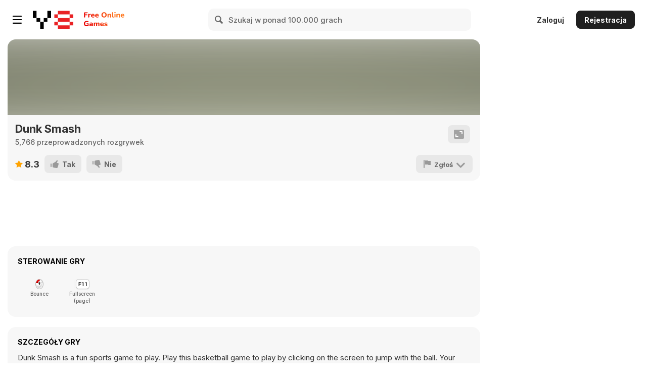

--- FILE ---
content_type: application/javascript
request_url: https://img.y8.com/packs/js/8161-cbb868dc9eb46869f967.chunk.js
body_size: 243
content:
(self.webpackChunkapp=self.webpackChunkapp||[]).push([[8161],{8161:function(n,i,t){var u,e,o;e=[t(1669)],void 0===(o="function"===typeof(u=function(n){function i(n,i,t){var u=n%10;return u>1&&u<5&&(n>20||n<10)?i:t}n.timeago.settings.strings={prefixAgo:null,prefixFromNow:"za",suffixAgo:"temu",suffixFromNow:null,seconds:"mniej ni\u017c minut\u0119",minute:"minut\u0119",minutes:function(n){return i(n,"%d minuty","%d minut")},hour:"godzin\u0119",hours:function(n){return i(n,"%d godziny","%d godzin")},day:"dzie\u0144",days:"%d dni",month:"miesi\u0105c",months:function(n){return i(n,"%d miesi\u0105ce","%d miesi\u0119cy")},year:"rok",years:function(n){return i(n,"%d lata","%d lat")}}})?u.apply(i,e):u)||(n.exports=o)}}]);

--- FILE ---
content_type: application/javascript
request_url: https://img.y8.com/packs/js/6126-e9ab4e879c001d1426c8.js
body_size: 21680
content:
/*! For license information please see 6126-e9ab4e879c001d1426c8.js.LICENSE.txt */
(self.webpackChunkapp=self.webpackChunkapp||[]).push([[6126],{6190:function(e,t,r){var i={"./ui-custom-theme/ui-bg_flat_0_aaaaaa_40x100.png":8078,"./ui-custom-theme/ui-bg_flat_75_e6e6e6_40x100.png":9491,"./ui-custom-theme/ui-bg_glass_100_f36262_1x400.png":6073,"./ui-custom-theme/ui-bg_glass_55_fbf9ee_1x400.png":1282,"./ui-custom-theme/ui-bg_glass_65_d93636_1x400.png":1261,"./ui-custom-theme/ui-bg_glass_75_d90000_1x400.png":7588,"./ui-custom-theme/ui-bg_glass_95_fef1ec_1x400.png":9235,"./ui-custom-theme/ui-bg_highlight-soft_75_ebebeb_1x100.png":5668,"./ui-custom-theme/ui-icons_222222_256x240.png":5646,"./ui-custom-theme/ui-icons_2e83ff_256x240.png":5458,"./ui-custom-theme/ui-icons_454545_256x240.png":8011,"./ui-custom-theme/ui-icons_cd0a0a_256x240.png":4415,"./ui-custom-theme/ui-icons_ffffff_256x240.png":4614};function o(e){var t=n(e);return r(t)}function n(e){if(!r.o(i,e)){var t=new Error("Cannot find module '"+e+"'");throw t.code="MODULE_NOT_FOUND",t}return i[e]}o.keys=function(){return Object.keys(i)},o.resolve=n,e.exports=o,o.id=6190},5:function(e,t,r){var i={"./ar.json":4061,"./bn.json":2670,"./da.json":2013,"./de.json":2537,"./el.json":5555,"./en.json":957,"./es.json":233,"./fa.json":767,"./fr.json":4878,"./he.json":1813,"./hi.json":8809,"./id.json":2583,"./it.json":7479,"./ja.json":8083,"./ko.json":7684,"./mr.json":4969,"./nl.json":5472,"./no.json":6589,"./pl.json":9594,"./pt.json":7042,"./ro.json":4569,"./ru.json":695,"./sv.json":1463,"./ta.json":9725,"./te.json":6489,"./th.json":3226,"./tl.json":9206,"./tr.json":8480,"./uk.json":5838,"./ur.json":1009,"./vi.json":8023,"./zh.json":6600};function o(e){var t=n(e);return r(t)}function n(e){if(!r.o(i,e)){var t=new Error("Cannot find module '"+e+"'");throw t.code="MODULE_NOT_FOUND",t}return i[e]}o.keys=function(){return Object.keys(i)},o.resolve=n,e.exports=o,o.id=5},4678:function(e,t,r){!function(){if(r.p.startsWith("/packs")){var e=window.location.host.split("."),t=e.slice(-2).join("."),i="stage"===e[0]?"stage":"img";r.p="".concat(window.location.protocol,"//").concat(i,".").concat(t,"/packs/")}}()},6126:function(e,t,r){"use strict";r(1669);var i=r(9441),o=r.n(i),n=r(8987),a=r(639),s=r.n(a),m=r(7232),u=r.n(m),c=(r(5475),r(7766),r(7444),r(3592),r(7452),r(4678),r(4112)),l=r.n(c),g=document.documentElement.lang||"en",d=r(5)("./".concat(g,".json"));window.I18n=(l().translations=d,l().locale=g,l());r(4888),r(5682),r(7595),r(6569);function p(e,t){for(var r=0;r<t.length;r++){var i=t[r];i.enumerable=i.enumerable||!1,i.configurable=!0,"value"in i&&(i.writable=!0),Object.defineProperty(e,h(i.key),i)}}function h(e){var t=function(e,t){if("object"!=typeof e||!e)return e;var r=e[Symbol.toPrimitive];if(void 0!==r){var i=r.call(e,t||"default");if("object"!=typeof i)return i;throw new TypeError("@@toPrimitive must return a primitive value.")}return("string"===t?String:Number)(e)}(e,"string");return"symbol"==typeof t?t:t+""}console.debug("showCMP module loaded");var f=["AT","BE","BG","CA","CH","CY","CZ","DE","DK","EE","ES","FI","FR","GB","GR","HR","HU","IE","IS","IT","LI","LT","LU","LV","MT","NL","NO","PL","PT","RO","SE","SI","SK","US"];var v=function(){return e=function e(){!function(e,t){if(!(e instanceof t))throw new TypeError("Cannot call a class as a function")}(this,e),this.cachedPromise=null,this.timeoutId=null,this.originalStub="function"===typeof window.showCMP?window.showCMP.bind(window):null},(t=[{key:"createCmpPromise",value:function(){var e=this;return function(){try{return(window.location.pathname||"").toLowerCase().startsWith("/privacy")}catch(e){return!1}}()?Promise.resolve(!1):new Promise((function(t){e.timeoutId=setTimeout((function(){console.warn("showCMP timeout \u2014 fallback to true"),t(!0),e.clearTimer()}),4e3),(new UserCountryResolver).resolve().then((function(r){var i=r.code;console.debug("showCMP resolved: country =",i),t(f.includes(i)),e.clearTimer()})).catch((function(r){console.debug(r.message),t(!0),e.clearTimer()}))}))}},{key:"clearTimer",value:function(){this.timeoutId&&(clearTimeout(this.timeoutId),this.timeoutId=null)}},{key:"prepareShowCmp",value:function(){var e=this;if(console.debug("prepareShowCmp() called"),!this.cachedPromise){var t=null;this.originalStub&&(console.debug(" \u2192 using original stub to produce a promise"),t=this.originalStub()),console.debug(" \u2192 creating CMP promise");var r=this.createCmpPromise();t?(console.debug(" \u2192 hooking real promise to stub resolver"),r.then(window.__resolveShowCMP),this.cachedPromise=t):(console.debug(" \u2192 caching real promise directly"),this.cachedPromise=r)}window.showCMP=function(){return console.debug("showCMP() returning cached promise"),e.cachedPromise}}}])&&p(e.prototype,t),r&&p(e,r),Object.defineProperty(e,"prototype",{writable:!1}),e;var e,t,r}();r(6733)("./jquery.timeago.".concat(document.documentElement.lang||"en")),window.jQueryBridget=o(),window.Handlebars=s(),window.UserAgent=u()(),window.Cookies=n.A,r(5663),r(6190),document.addEventListener("DOMContentLoaded",(function(){(new v).prepareShowCmp()}))},5682:function(){jQuery.fn.centerWindow=function(){return this&&this.length&&$("html, body").scrollTop(this.offset().top-.61803399*($(window).height()-this.outerHeight())/1.61803399),this};var e,t=(e=0,function(t,r){clearTimeout(e),e=setTimeout(t,r)});window.renderFlashMessages=function(){$.each(["notice","alert"],(function(e,t){var r="flash-"+t,i=Cookies.get(r);i&&($("#flash-"+t).html(i.replace(/\+/g," ")).fadeIn(),Cookies.remove(r,window.appInfo.commonCookieOptions))})),t((function(){$(".flash-messages-box").slideUp()}),5e3),$(".flash-messages-box .close").on("click",(function(e){e.preventDefault,$(".flash-messages-box").slideUp()}))},window.logConnectionError=function(e,t){t?t+=" ":t="",console.log("Connection error "+t+"(status: "+e.status+"): "+e.responseText)},window.delay=t,window.decodeHtml=function(e){return $("<textarea/>").html(e).text()}},5663:function(){"undefined"!==typeof window.Handlebars&&window.Handlebars.registerHelper("ifEquals",(function(e,t,r){return e===t?r.fn(this):r.inverse(this)}))},7595:function(){!function(e){"use strict";if("undefined"!=typeof window.IdnetHelpers)return!1;function t(t){var r=e("body");this.code=t,this.url=r.data("authSuccessPath")}t.prototype.perform=function(){return e.ajax(this.url,{dataType:"json",data:{code:this.code}}).done((function(){(new UserInfo).init()})),!0},e(window).on("id.init",(function(){function e(e){"idnetSilentLogin"==e.data&&window.location.origin&&e.origin!=window.location.origin&&window.IdnetHelpers.silentLogin()}window.IdnetHelpers={silentLogin:function(){if(Cookies.get("logged_in"))return!1;ID.getLoginStatus((function(e){try{var r=e.authResponse.code;if(r){var i=new t(r);return Cookies.set("autologin","true",{path:"/"}),i.perform()}}catch(o){return!1}}))}},window.addEventListener?window.addEventListener("message",e,!1):window.attachEvent("onmessage",e)}))}(jQuery)},6569:function(){var e={store:function(e,t){if(t){var r={value:t,expiry:Date.now()+36e5};console.log("Storing ".concat(e," with: ").concat(JSON.stringify(r))),localStorage.setItem(e,JSON.stringify(r))}},load:function(e){var t=arguments.length>1&&void 0!==arguments[1]&&arguments[1],r=localStorage.getItem(e);if(!r)return null;var i=JSON.parse(r);return Date.now()>i.expiry?(localStorage.removeItem(e),null):(console.log("Loaded ".concat(e," with: ").concat(r)),t&&localStorage.removeItem(e),i.value)},clearOldValues:function(e){Object.keys(localStorage).forEach((function(t){if(t.startsWith(e)){var r=localStorage.getItem(t);try{var i=JSON.parse(r);i&&i.expiry&&Date.now()>i.expiry&&(localStorage.removeItem(t),console.log("Removed expired key: ".concat(t)))}catch(o){console.error("Error parsing JSON for key ".concat(t,":"),o),localStorage.removeItem(t)}}}))}};window.LocalStorageAccess=e},4888:function(){function e(){"use strict";e=function(){return r};var t,r={},i=Object.prototype,o=i.hasOwnProperty,n=Object.defineProperty||function(e,t,r){e[t]=r.value},a="function"==typeof Symbol?Symbol:{},s=a.iterator||"@@iterator",m=a.asyncIterator||"@@asyncIterator",u=a.toStringTag||"@@toStringTag";function c(e,t,r){return Object.defineProperty(e,t,{value:r,enumerable:!0,configurable:!0,writable:!0}),e[t]}try{c({},"")}catch(t){c=function(e,t,r){return e[t]=r}}function l(e,t,r,i){var o=t&&t.prototype instanceof y?t:y,a=Object.create(o.prototype),s=new P(i||[]);return n(a,"_invoke",{value:z(e,r,s)}),a}function g(e,t,r){try{return{type:"normal",arg:e.call(t,r)}}catch(e){return{type:"throw",arg:e}}}r.wrap=l;var d="suspendedStart",p="suspendedYield",h="executing",f="completed",v={};function y(){}function _(){}function j(){}var w={};c(w,s,(function(){return this}));var x=Object.getPrototypeOf,b=x&&x(x(L([])));b&&b!==i&&o.call(b,s)&&(w=b);var k=j.prototype=y.prototype=Object.create(w);function q(e){["next","throw","return"].forEach((function(t){c(e,t,(function(e){return this._invoke(t,e)}))}))}function S(e,t){function r(i,n,a,s){var m=g(e[i],e,n);if("throw"!==m.type){var u=m.arg,c=u.value;return c&&"object"==typeof c&&o.call(c,"__await")?t.resolve(c.__await).then((function(e){r("next",e,a,s)}),(function(e){r("throw",e,a,s)})):t.resolve(c).then((function(e){u.value=e,a(u)}),(function(e){return r("throw",e,a,s)}))}s(m.arg)}var i;n(this,"_invoke",{value:function(e,o){function n(){return new t((function(t,i){r(e,o,t,i)}))}return i=i?i.then(n,n):n()}})}function z(e,r,i){var o=d;return function(n,a){if(o===h)throw Error("Generator is already running");if(o===f){if("throw"===n)throw a;return{value:t,done:!0}}for(i.method=n,i.arg=a;;){var s=i.delegate;if(s){var m=E(s,i);if(m){if(m===v)continue;return m}}if("next"===i.method)i.sent=i._sent=i.arg;else if("throw"===i.method){if(o===d)throw o=f,i.arg;i.dispatchException(i.arg)}else"return"===i.method&&i.abrupt("return",i.arg);o=h;var u=g(e,r,i);if("normal"===u.type){if(o=i.done?f:p,u.arg===v)continue;return{value:u.arg,done:i.done}}"throw"===u.type&&(o=f,i.method="throw",i.arg=u.arg)}}}function E(e,r){var i=r.method,o=e.iterator[i];if(o===t)return r.delegate=null,"throw"===i&&e.iterator.return&&(r.method="return",r.arg=t,E(e,r),"throw"===r.method)||"return"!==i&&(r.method="throw",r.arg=new TypeError("The iterator does not provide a '"+i+"' method")),v;var n=g(o,e.iterator,r.arg);if("throw"===n.type)return r.method="throw",r.arg=n.arg,r.delegate=null,v;var a=n.arg;return a?a.done?(r[e.resultName]=a.value,r.next=e.nextLoc,"return"!==r.method&&(r.method="next",r.arg=t),r.delegate=null,v):a:(r.method="throw",r.arg=new TypeError("iterator result is not an object"),r.delegate=null,v)}function O(e){var t={tryLoc:e[0]};1 in e&&(t.catchLoc=e[1]),2 in e&&(t.finallyLoc=e[2],t.afterLoc=e[3]),this.tryEntries.push(t)}function N(e){var t=e.completion||{};t.type="normal",delete t.arg,e.completion=t}function P(e){this.tryEntries=[{tryLoc:"root"}],e.forEach(O,this),this.reset(!0)}function L(e){if(e||""===e){var r=e[s];if(r)return r.call(e);if("function"==typeof e.next)return e;if(!isNaN(e.length)){var i=-1,n=function r(){for(;++i<e.length;)if(o.call(e,i))return r.value=e[i],r.done=!1,r;return r.value=t,r.done=!0,r};return n.next=n}}throw new TypeError(typeof e+" is not iterable")}return _.prototype=j,n(k,"constructor",{value:j,configurable:!0}),n(j,"constructor",{value:_,configurable:!0}),_.displayName=c(j,u,"GeneratorFunction"),r.isGeneratorFunction=function(e){var t="function"==typeof e&&e.constructor;return!!t&&(t===_||"GeneratorFunction"===(t.displayName||t.name))},r.mark=function(e){return Object.setPrototypeOf?Object.setPrototypeOf(e,j):(e.__proto__=j,c(e,u,"GeneratorFunction")),e.prototype=Object.create(k),e},r.awrap=function(e){return{__await:e}},q(S.prototype),c(S.prototype,m,(function(){return this})),r.AsyncIterator=S,r.async=function(e,t,i,o,n){void 0===n&&(n=Promise);var a=new S(l(e,t,i,o),n);return r.isGeneratorFunction(t)?a:a.next().then((function(e){return e.done?e.value:a.next()}))},q(k),c(k,u,"Generator"),c(k,s,(function(){return this})),c(k,"toString",(function(){return"[object Generator]"})),r.keys=function(e){var t=Object(e),r=[];for(var i in t)r.push(i);return r.reverse(),function e(){for(;r.length;){var i=r.pop();if(i in t)return e.value=i,e.done=!1,e}return e.done=!0,e}},r.values=L,P.prototype={constructor:P,reset:function(e){if(this.prev=0,this.next=0,this.sent=this._sent=t,this.done=!1,this.delegate=null,this.method="next",this.arg=t,this.tryEntries.forEach(N),!e)for(var r in this)"t"===r.charAt(0)&&o.call(this,r)&&!isNaN(+r.slice(1))&&(this[r]=t)},stop:function(){this.done=!0;var e=this.tryEntries[0].completion;if("throw"===e.type)throw e.arg;return this.rval},dispatchException:function(e){if(this.done)throw e;var r=this;function i(i,o){return s.type="throw",s.arg=e,r.next=i,o&&(r.method="next",r.arg=t),!!o}for(var n=this.tryEntries.length-1;n>=0;--n){var a=this.tryEntries[n],s=a.completion;if("root"===a.tryLoc)return i("end");if(a.tryLoc<=this.prev){var m=o.call(a,"catchLoc"),u=o.call(a,"finallyLoc");if(m&&u){if(this.prev<a.catchLoc)return i(a.catchLoc,!0);if(this.prev<a.finallyLoc)return i(a.finallyLoc)}else if(m){if(this.prev<a.catchLoc)return i(a.catchLoc,!0)}else{if(!u)throw Error("try statement without catch or finally");if(this.prev<a.finallyLoc)return i(a.finallyLoc)}}}},abrupt:function(e,t){for(var r=this.tryEntries.length-1;r>=0;--r){var i=this.tryEntries[r];if(i.tryLoc<=this.prev&&o.call(i,"finallyLoc")&&this.prev<i.finallyLoc){var n=i;break}}n&&("break"===e||"continue"===e)&&n.tryLoc<=t&&t<=n.finallyLoc&&(n=null);var a=n?n.completion:{};return a.type=e,a.arg=t,n?(this.method="next",this.next=n.finallyLoc,v):this.complete(a)},complete:function(e,t){if("throw"===e.type)throw e.arg;return"break"===e.type||"continue"===e.type?this.next=e.arg:"return"===e.type?(this.rval=this.arg=e.arg,this.method="return",this.next="end"):"normal"===e.type&&t&&(this.next=t),v},finish:function(e){for(var t=this.tryEntries.length-1;t>=0;--t){var r=this.tryEntries[t];if(r.finallyLoc===e)return this.complete(r.completion,r.afterLoc),N(r),v}},catch:function(e){for(var t=this.tryEntries.length-1;t>=0;--t){var r=this.tryEntries[t];if(r.tryLoc===e){var i=r.completion;if("throw"===i.type){var o=i.arg;N(r)}return o}}throw Error("illegal catch attempt")},delegateYield:function(e,r,i){return this.delegate={iterator:L(e),resultName:r,nextLoc:i},"next"===this.method&&(this.arg=t),v}},r}function t(e,t,r,i,o,n,a){try{var s=e[n](a),m=s.value}catch(e){return void r(e)}s.done?t(m):Promise.resolve(m).then(i,o)}function r(e){return function(){var r=this,i=arguments;return new Promise((function(o,n){var a=e.apply(r,i);function s(e){t(a,o,n,s,m,"next",e)}function m(e){t(a,o,n,s,m,"throw",e)}s(void 0)}))}}function i(e,t){for(var r=0;r<t.length;r++){var i=t[r];i.enumerable=i.enumerable||!1,i.configurable=!0,"value"in i&&(i.writable=!0),Object.defineProperty(e,o(i.key),i)}}function o(e){var t=function(e,t){if("object"!=typeof e||!e)return e;var r=e[Symbol.toPrimitive];if(void 0!==r){var i=r.call(e,t||"default");if("object"!=typeof i)return i;throw new TypeError("@@toPrimitive must return a primitive value.")}return("string"===t?String:Number)(e)}(e,"string");return"symbol"==typeof t?t:t+""}var n,a=function(){return t=function e(){!function(e,t){if(!(e instanceof t))throw new TypeError("Cannot call a class as a function")}(this,e)},o=[{key:"protectForm",value:function(t,i){var o=this;if(!t)throw new Error("protectForm: elementId is required");if(!i)throw new Error("protectForm: action is required");var n=document.getElementById(t);if(!n)return!1;var a=n.closest("form");return!!a&&("1"===a.dataset.recaptchaProtected||(a.dataset.recaptchaProtected="1",a.addEventListener("submit",function(){var n=r(e().mark((function r(n){var s,m,u;return e().wrap((function(e){for(;;)switch(e.prev=e.next){case 0:if(n.preventDefault(),"1"!==a.dataset.recaptchaBusy){e.next=3;break}return e.abrupt("return");case 3:return a.dataset.recaptchaBusy="1",(s=n.submitter||a.querySelector('button[type="submit"], input[type="submit"], button:not([type])'))&&(s.disabled=!0),e.prev=6,e.next=9,o.triggerAction(i,t);case 9:if(m=e.sent){e.next=12;break}throw new Error("no token");case 12:(u=a.querySelector('input[name="cf-turnstile-response"]'))||((u=document.createElement("input")).type="hidden",u.name="cf-turnstile-response",a.appendChild(u)),u.value=m,HTMLFormElement.prototype.submit.call(a),e.next=22;break;case 18:e.prev=18,e.t0=e.catch(6),s&&(s.disabled=!1),a.dataset.recaptchaBusy="0";case 22:case"end":return e.stop()}}),r,null,[[6,18]])})));return function(e){return n.apply(this,arguments)}}())),!0)}},{key:"embedSDK",value:(m=r(e().mark((function t(){return e().wrap((function(e){for(;;)switch(e.prev=e.next){case 0:if(!n){e.next=2;break}return e.abrupt("return",n);case 2:return n=new Promise((function(e){if(window.turnstile)e();else{var t=document.createElement("script");t.src="https://challenges.cloudflare.com/turnstile/v0/api.js?render=explicit",t.async=!0,t.onload=e,t.onerror=e,document.head.appendChild(t)}})),e.abrupt("return",n);case 4:case"end":return e.stop()}}),t)}))),function(){return m.apply(this,arguments)})},{key:"triggerAction",value:(s=r(e().mark((function t(r){var i,o=this,n=arguments;return e().wrap((function(e){for(;;)switch(e.prev=e.next){case 0:return i=n.length>1&&void 0!==n[1]?n[1]:"inline-badge",e.abrupt("return",new Promise((function(e){o.embedSDK().then((function(){var t=document.getElementById(i);t&&window.turnstile?(o._widgetId?window.turnstile.reset(o._widgetId):o._widgetId=window.turnstile.render(t,{sitekey:o.siteKey(),size:"invisible"}),window.turnstile.execute(o._widgetId,{action:r,callback:function(t){e(t)},"error-callback":function(){e(null)}})):e(null)}))})));case 2:case"end":return e.stop()}}),t)}))),function(e){return s.apply(this,arguments)})},{key:"siteKey",value:function(){return window.appInfo.turnstileSiteKey}}],o&&i(t.prototype,o),a&&i(t,a),Object.defineProperty(t,"prototype",{writable:!1}),t;var t,o,a,s,m}();$((function(){window.RecaptchaV3=new a,window.dispatchEvent(new Event("recaptcha:ready"))}))},6733:function(e,t,r){var i={"./jquery.timeago.af":[5302,5302],"./jquery.timeago.af.js":[5302,5302],"./jquery.timeago.am":[9755,9755],"./jquery.timeago.am.js":[9755,9755],"./jquery.timeago.ar":[7546,7546],"./jquery.timeago.ar.js":[7546,7546],"./jquery.timeago.az":[8754,8754],"./jquery.timeago.az-short":[8169,8169],"./jquery.timeago.az-short.js":[8169,8169],"./jquery.timeago.az.js":[8754,8754],"./jquery.timeago.be":[7092,7092],"./jquery.timeago.be.js":[7092,7092],"./jquery.timeago.bg":[7105,9486],"./jquery.timeago.bg.js":[7105,9486],"./jquery.timeago.bs":[8594,8594],"./jquery.timeago.bs.js":[8594,8594],"./jquery.timeago.ca":[9473,9473],"./jquery.timeago.ca.js":[9473,9473],"./jquery.timeago.cs":[495,495],"./jquery.timeago.cs.js":[495,495],"./jquery.timeago.cy":[2313,2313],"./jquery.timeago.cy.js":[2313,2313],"./jquery.timeago.da":[8250,8250],"./jquery.timeago.da.js":[8250,8250],"./jquery.timeago.de":[2294,2294],"./jquery.timeago.de-short":[4197,4197],"./jquery.timeago.de-short.js":[4197,4197],"./jquery.timeago.de.js":[2294,2294],"./jquery.timeago.dv":[2051,2051],"./jquery.timeago.dv.js":[2051,2051],"./jquery.timeago.el":[4544,4544],"./jquery.timeago.el.js":[4544,4544],"./jquery.timeago.en":[2762,2762],"./jquery.timeago.en-short":[8081,8081],"./jquery.timeago.en-short.js":[8081,8081],"./jquery.timeago.en.js":[2762,2762],"./jquery.timeago.es":[5901,5901],"./jquery.timeago.es-short":[942,942],"./jquery.timeago.es-short.js":[942,942],"./jquery.timeago.es.js":[5901,5901],"./jquery.timeago.et":[3464,3464],"./jquery.timeago.et.js":[3464,3464],"./jquery.timeago.eu":[271,271],"./jquery.timeago.eu.js":[271,271],"./jquery.timeago.fa":[6380,6380],"./jquery.timeago.fa-short":[3255,3255],"./jquery.timeago.fa-short.js":[3255,3255],"./jquery.timeago.fa.js":[6380,6380],"./jquery.timeago.fi":[6708,6708],"./jquery.timeago.fi.js":[6708,6708],"./jquery.timeago.fr":[3205,3205],"./jquery.timeago.fr-short":[310,310],"./jquery.timeago.fr-short.js":[310,310],"./jquery.timeago.fr.js":[3205,3205],"./jquery.timeago.gl":[4834,4834],"./jquery.timeago.gl.js":[4834,4834],"./jquery.timeago.he":[4674,4674],"./jquery.timeago.he.js":[4674,4674],"./jquery.timeago.hr":[859,859],"./jquery.timeago.hr.js":[859,859],"./jquery.timeago.hu":[7426,7426],"./jquery.timeago.hu.js":[7426,7426],"./jquery.timeago.hy":[6662,6662],"./jquery.timeago.hy.js":[6662,6662],"./jquery.timeago.id":[4836,4836],"./jquery.timeago.id.js":[4836,4836],"./jquery.timeago.is":[5553,5553],"./jquery.timeago.is.js":[5553,5553],"./jquery.timeago.it":[484,484],"./jquery.timeago.it-short":[2895,2895],"./jquery.timeago.it-short.js":[2895,2895],"./jquery.timeago.it.js":[484,484],"./jquery.timeago.ja":[6544,6544],"./jquery.timeago.ja.js":[6544,6544],"./jquery.timeago.jv":[6565,6565],"./jquery.timeago.jv.js":[6565,6565],"./jquery.timeago.ko":[7339,7339],"./jquery.timeago.ko.js":[7339,7339],"./jquery.timeago.ky":[577,577],"./jquery.timeago.ky.js":[577,577],"./jquery.timeago.lt":[7261,7261],"./jquery.timeago.lt.js":[7261,7261],"./jquery.timeago.lv":[8667,8667],"./jquery.timeago.lv.js":[8667,8667],"./jquery.timeago.mk":[3485,3485],"./jquery.timeago.mk.js":[3485,3485],"./jquery.timeago.nl":[6247,6247],"./jquery.timeago.nl.js":[6247,6247],"./jquery.timeago.no":[2522,2522],"./jquery.timeago.no.js":[2522,2522],"./jquery.timeago.pl":[8161,8161],"./jquery.timeago.pl.js":[8161,8161],"./jquery.timeago.pt":[4825,4825],"./jquery.timeago.pt-br":[7138,7138],"./jquery.timeago.pt-br-short":[2505,2505],"./jquery.timeago.pt-br-short.js":[2505,2505],"./jquery.timeago.pt-br.js":[7138,7138],"./jquery.timeago.pt-short":[6482,6482],"./jquery.timeago.pt-short.js":[6482,6482],"./jquery.timeago.pt.js":[4825,4825],"./jquery.timeago.ro":[7958,5577],"./jquery.timeago.ro.js":[7958,5577],"./jquery.timeago.rs":[8306,8306],"./jquery.timeago.rs.js":[8306,8306],"./jquery.timeago.ru":[9172,9172],"./jquery.timeago.ru.js":[9172,9172],"./jquery.timeago.rw":[673,3054],"./jquery.timeago.rw.js":[673,3054],"./jquery.timeago.si":[2329,2329],"./jquery.timeago.si.js":[2329,2329],"./jquery.timeago.sk":[3527,3527],"./jquery.timeago.sk.js":[3527,3527],"./jquery.timeago.sl":[3846,3846],"./jquery.timeago.sl.js":[3846,3846],"./jquery.timeago.sq":[5313,5313],"./jquery.timeago.sq.js":[5313,5313],"./jquery.timeago.sr":[216,216],"./jquery.timeago.sr.js":[216,216],"./jquery.timeago.sv":[7716,7716],"./jquery.timeago.sv.js":[7716,7716],"./jquery.timeago.th":[3825,3825],"./jquery.timeago.th.js":[3825,3825],"./jquery.timeago.tr":[4119,4119],"./jquery.timeago.tr-short":[2108,2108],"./jquery.timeago.tr-short.js":[2108,2108],"./jquery.timeago.tr.js":[4119,4119],"./jquery.timeago.uk":[2117,2117],"./jquery.timeago.uk.js":[2117,2117],"./jquery.timeago.ur":[174,174],"./jquery.timeago.ur.js":[174,174],"./jquery.timeago.uz":[7046,7046],"./jquery.timeago.uz.js":[7046,7046],"./jquery.timeago.vi":[5188,5188],"./jquery.timeago.vi.js":[5188,5188],"./jquery.timeago.zh-CN":[5529,5529],"./jquery.timeago.zh-CN.js":[5529,5529],"./jquery.timeago.zh-TW":[4493,4493],"./jquery.timeago.zh-TW.js":[4493,4493]};function o(e){if(!r.o(i,e))return Promise.resolve().then((function(){var t=new Error("Cannot find module '"+e+"'");throw t.code="MODULE_NOT_FOUND",t}));var t=i[e],o=t[0];return r.e(t[1]).then((function(){return r.t(o,23)}))}o.keys=function(){return Object.keys(i)},o.id=6733,e.exports=o},8078:function(e,t,r){"use strict";e.exports=r.p+"static/images/ui-custom-theme/ui-bg_flat_0_aaaaaa_40x100-87cb7e52186e50c5be10.png"},9491:function(e,t,r){"use strict";e.exports=r.p+"static/images/ui-custom-theme/ui-bg_flat_75_e6e6e6_40x100-bb459b6d3a9519ef1c91.png"},6073:function(e,t,r){"use strict";e.exports=r.p+"static/images/ui-custom-theme/ui-bg_glass_100_f36262_1x400-b6f66556a6647a11e74e.png"},1282:function(e,t,r){"use strict";e.exports=r.p+"static/images/ui-custom-theme/ui-bg_glass_55_fbf9ee_1x400-bd8c5ba738000caeb8ed.png"},1261:function(e,t,r){"use strict";e.exports=r.p+"static/images/ui-custom-theme/ui-bg_glass_65_d93636_1x400-62ed70532047b548dee0.png"},7588:function(e,t,r){"use strict";e.exports=r.p+"static/images/ui-custom-theme/ui-bg_glass_75_d90000_1x400-9ee761de90c0fd9fa707.png"},9235:function(e,t,r){"use strict";e.exports=r.p+"static/images/ui-custom-theme/ui-bg_glass_95_fef1ec_1x400-1f9b8e8b95c7792b0825.png"},5668:function(e,t,r){"use strict";e.exports=r.p+"static/images/ui-custom-theme/ui-bg_highlight-soft_75_ebebeb_1x100-7342a9f6e85e99ab6b28.png"},5646:function(e,t,r){"use strict";e.exports=r.p+"static/images/ui-custom-theme/ui-icons_222222_256x240-9de1b0948e757a140d77.png"},5458:function(e,t,r){"use strict";e.exports=r.p+"static/images/ui-custom-theme/ui-icons_2e83ff_256x240-5a7f9db1353547a0f2d8.png"},8011:function(e,t,r){"use strict";e.exports=r.p+"static/images/ui-custom-theme/ui-icons_454545_256x240-353f4412930b76882dc0.png"},4415:function(e,t,r){"use strict";e.exports=r.p+"static/images/ui-custom-theme/ui-icons_cd0a0a_256x240-4e59b33094ff855a1cf6.png"},4614:function(e,t,r){"use strict";e.exports=r.p+"static/images/ui-custom-theme/ui-icons_ffffff_256x240-3e953c79334b220e0022.png"},4061:function(e){"use strict";e.exports=JSON.parse('{"ar":{"items":{"voting_main":{"vote_no_more":"\u064a\u0645\u0643\u0646\u0643 \u0627\u0644\u062a\u0635\u0648\u064a\u062a \u0645\u0631\u0629 \u0648\u0627\u062d\u062f\u0629 \u0641\u064a \u0627\u0644\u064a\u0648\u0645"}},"javascripts":{"item-maximizer":{"exit":"\u0627\u0644\u062e\u0631\u0648\u062c \u0645\u0646 \u0645\u0644\u0621 \u0627\u0644\u0634\u0627\u0634\u0629"}},"js":{"pagination":{"first":"\u0627\u0644\u0623\u0648\u0644","last":"\u0627\u0644\u0623\u062e\u064a\u0631","next":"\u0627\u0644\u062a\u0627\u0644\u064a","previous":"\u0627\u0644\u0633\u0627\u0628\u0642"}},"views":{"items":{"show":{"comment-error":"\u062d\u062f\u062b \u062e\u0637\u0623 \u063a\u064a\u0631 \u0645\u062a\u0648\u0642\u0639\u060c \u064a\u0631\u062c\u0649 \u0627\u0644\u0645\u062d\u0627\u0648\u0644\u0629 \u0645\u062c\u062f\u062f\u064b\u0627.","comment-frequency":"\u064a\u0631\u062c\u0649 \u0627\u0644\u0627\u0646\u062a\u0638\u0627\u0631 \u0644\u0644\u062a\u0639\u0644\u064a\u0642 \u0645\u062c\u062f\u062f\u064b\u0627","comment-placeholder":"\u0645\u0627\u0630\u0627 \u064a\u062f\u0648\u0631 \u0641\u064a \u062a\u0641\u0643\u064a\u0631\u0643\u061f","max_votes_reached":"!\u0639\u0630\u0631\u0627\u064b\u060c \u0644\u0642\u062f \u0635\u0648\u062a \u0639\u062f\u0629 \u0645\u0631\u0627\u062a \u0627\u0644\u064a\u0648\u0645","thanks":"\u0634\u0643\u0631\u064b\u0627 \u0644\u0643, \u062a\u0645 \u062a\u0633\u062c\u064a\u0644 \u062a\u0635\u0648\u064a\u062a\u0643 \u0648\u0633\u064a\u0638\u0647\u0631 \u0642\u0631\u064a\u0628\u064b\u0627.","unknown_voting_error":".\u0639\u0630\u0631\u0627\u064b\u060c \u062d\u062f\u062b \u062e\u0637\u0623 \u063a\u064a\u0631 \u0645\u062a\u0648\u0642\u0639. \u064a\u0631\u062c\u064a  \u0627\u0644\u062a\u0635\u0648\u064a\u062a \u0645\u062c\u062f\u062f\u064b\u0627 \u0641\u064a \u0648\u0642\u062a \u0644\u0627\u062d\u0642"}},"profiles":{"show":{"friends":{"title":"\u0627\u0644\u0623\u0635\u062f\u0642\u0627\u0621"}}},"shared":{"_header":{"sections":{"animations":"\u0631\u0633\u0648\u0645 \u0645\u062a\u062d\u0631\u0643\u0629","back_to":"\u0627\u0644\u0639\u0648\u062f\u0629","games":"\u0623\u0644\u0639\u0627\u0628","videos":"\u0645\u0642\u0627\u0637\u0639 \u0641\u064a\u062f\u064a\u0648"}}},"tags":{"index":{"anim":"\u0627\u0644\u0645\u0632\u064a\u062f \u0645\u0646 \u0645\u0642\u0627\u0637\u0639 \u0627\u0644\u0641\u064a\u062f\u064a\u0648","game":"\u0627\u0644\u0645\u0632\u064a\u062f \u0645\u0646 \u0627\u0644\u0623\u0644\u0639\u0627\u0628"}}}}}')},2670:function(e){"use strict";e.exports=JSON.parse('{"bn":{"items":{"voting_main":{"vote_no_more":"\u0986\u09aa\u09a8\u09bf \u09a6\u09bf\u09a8\u09c7 \u0995\u09c7\u09ac\u09b2 \u098f\u0995\u09ac\u09be\u09b0 \u09ad\u09cb\u099f \u09a6\u09bf\u09a4\u09c7 \u09aa\u09be\u09b0\u09ac\u09c7\u09a8\u0964"}},"javascripts":{"item-maximizer":{"exit":"\u09ab\u09c1\u09b2 \u09b8\u09cd\u0995\u09cd\u09b0\u09bf\u09a8 \u09a5\u09c7\u0995\u09c7 \u09ac\u09c7\u09b0 \u09b9\u09a8"}},"js":{"pagination":{"first":"\u09aa\u09cd\u09b0\u09a5\u09ae","last":"\u09b6\u09c7\u09b7","next":"\u09aa\u09b0\u09ac\u09b0\u09cd\u09a4\u09c0","previous":"\u09aa\u09c2\u09b0\u09cd\u09ac\u09ac\u09b0\u09cd\u09a4\u09c0"}},"views":{"items":{"show":{"comment-error":"\u098f\u0995\u099f\u09bf \u0985\u09aa\u09cd\u09b0\u09a4\u09cd\u09af\u09be\u09b6\u09bf\u09a4 \u09a4\u09cd\u09b0\u09c1\u099f\u09bf \u0998\u099f\u09c7\u099b\u09c7, \u0985\u09a8\u09c1\u0997\u09cd\u09b0\u09b9 \u0995\u09b0\u09c7 \u0986\u09ac\u09be\u09b0 \u099a\u09c7\u09b7\u09cd\u099f\u09be \u0995\u09b0\u09c1\u09a8\u0964","comment-frequency":"\u0986\u09ac\u09be\u09b0 \u0995\u09ae\u09c7\u09a8\u09cd\u099f \u0995\u09b0\u09be\u09b0 \u099c\u09a8\u09cd\u09af \u098f\u0995\u099f\u09c1 \u0985\u09aa\u09c7\u0995\u09cd\u09b7\u09be \u0995\u09b0\u09c1\u09a8","comment-placeholder":"\u0986\u09aa\u09a8\u09be\u09b0 \u09ae\u09a4\u09be\u09ae\u09a4 \u0995\u09bf?","max_votes_reached":"\u09a6\u09c1\u0983\u0996\u09bf\u09a4, \u0986\u099c\u0995\u09c7\u09b0 \u099c\u09a8\u09cd\u09af \u0985\u09a8\u09c7\u0995 \u09ac\u09c7\u09b6\u09bf \u09ad\u09cb\u099f \u09aa\u09dc\u09c7 \u0997\u09c7\u099b\u09c7\u0964","thanks":"\u09a7\u09a8\u09cd\u09af\u09ac\u09be\u09a6, \u0986\u09aa\u09a8\u09be\u09b0 \u09ad\u09cb\u099f \u09b0\u09c7\u0995\u09b0\u09cd\u09a1 \u0995\u09b0\u09be \u09b9\u09af\u09bc\u09c7\u099b\u09c7 \u098f\u09ac\u0982 \u09b6\u09c0\u0998\u09cd\u09b0\u0987 \u09aa\u09cd\u09b0\u09a6\u09b0\u09cd\u09b6\u09bf\u09a4 \u09b9\u09ac\u09c7\u0964","unknown_voting_error":"\u09a6\u09c1\u0983\u0996\u09bf\u09a4, \u098f\u0995\u099f\u09bf \u0985\u09aa\u09cd\u09b0\u09a4\u09cd\u09af\u09be\u09b6\u09bf\u09a4 \u09a4\u09cd\u09b0\u09c1\u099f\u09bf \u0998\u099f\u09c7\u099b\u09c7\u0964 \u0985\u09a8\u09c1\u0997\u09cd\u09b0\u09b9 \u0995\u09b0\u09c7 \u09aa\u09b0\u09c7 \u0986\u09ac\u09be\u09b0 \u09ad\u09cb\u099f \u09a6\u09c7\u0993\u09af\u09bc\u09be\u09b0 \u099a\u09c7\u09b7\u09cd\u099f\u09be \u0995\u09b0\u09c1\u09a8\u0964"}},"profiles":{"show":{"friends":{"title":"\u09ac\u09a8\u09cd\u09a7\u09c1\u09b0\u09be"}}},"shared":{"_header":{"sections":{"animations":"\u0985\u09cd\u09af\u09be\u09a8\u09bf\u09ae\u09c7\u09b6\u09a8","back_to":"\u09ab\u09bf\u09b0\u09c7 \u09af\u09be\u09a8","games":"\u0997\u09c7\u09ae\u09b8","videos":"\u09ad\u09bf\u09a1\u09bf\u0993"}}},"tags":{"index":{"anim":"\u0986\u09b0\u0993 \u09ad\u09bf\u09a1\u09bf\u0993","game":"\u0986\u09b0\u0993 \u0997\u09c7\u09ae\u09b8"}}}}}')},2013:function(e){"use strict";e.exports=JSON.parse('{"da":{"items":{"voting_main":{"vote_no_more":"Du kan kun stemme \xe9n gang om dagen."}},"javascripts":{"item-maximizer":{"exit":"AFSLUT FULD SK\xc6RM"}},"js":{"pagination":{"first":"F\xf8rst","last":"Sidste","next":"N\xe6ste","previous":"Tidligere"}},"views":{"items":{"show":{"comment-error":"Uventet fejl opstod, venligst pr\xf8v igen.","comment-frequency":"Vent venligst, f\xf8r du poster en kommentar igen.","comment-placeholder":"Hvad er dine tanker?","max_votes_reached":"Beklager, for mange stemmer for i dag.","thanks":"Tak, din stemme blev registreret og vil blive vist snart.","unknown_voting_error":"Beklager, der opstod en fejl. Pr\xf8v venligst at stemme igen senere."}},"profiles":{"show":{"friends":{"title":"Venner"}}},"shared":{"_header":{"sections":{"animations":"animationer","back_to":"Tilbage til","games":"spil","videos":"videoer"}}},"tags":{"index":{"anim":"Mere videoer","game":"Flere spil"}}}}}')},2537:function(e){"use strict";e.exports=JSON.parse('{"de":{"items":{"voting_main":{"vote_no_more":"Sie k\xf6nnen nur einmal am Tag eine Bewertung abgeben."}},"javascripts":{"item-maximizer":{"exit":"Vollbild beenden"}},"js":{"pagination":{"first":"Erste","last":"Letzte","next":"N\xe4chste","previous":"Vorherige"}},"views":{"items":{"show":{"comment-error":"Ein unerwarteter Fehler ist aufgetreten, bitte versuchen Sie es nochmal.","comment-frequency":"Warte bitte, um ein Kommentar abzuschicken","comment-placeholder":"Hast du Kommentare?","max_votes_reached":"Sorry, zu viele Bewertungen f\xfcr heute abgegeben!","thanks":"Vielen Dank, Ihre Bewertung wurde aufgenommen und die Spielebewertung wird bald aktualisiert.","unknown_voting_error":"Wir bitten um Entschuldigung, es ist ein unerwarteter Fehler aufgetreten. Bitte versuchen Sie sp\xe4ter nochmal zu bewerten."}},"profiles":{"show":{"friends":{"title":"Freunde"}}},"shared":{"_header":{"sections":{"animations":"Animationen","back_to":"Zur\xfcck zu","games":"Spiele","videos":"Videos"}}},"tags":{"index":{"anim":"Weitere Videos","game":"Weitere Spiele"}}}}}')},5555:function(e){"use strict";e.exports=JSON.parse('{"el":{"items":{"voting_main":{"vote_no_more":"\u039c\u03c0\u03bf\u03c1\u03b5\u03af\u03c4\u03b5 \u03bd\u03b1 \u03c8\u03b7\u03c6\u03af\u03c3\u03b5\u03c4\u03b5 \u03bc\u03cc\u03bd\u03bf \u03bc\u03b9\u03b1 \u03c6\u03bf\u03c1\u03ac \u03c4\u03b7 \u03bc\u03ad\u03c1\u03b1."}},"javascripts":{"item-maximizer":{"exit":"\u0388\u039e\u039f\u0394\u039f\u03a3 \u0391\u03a0\u039f \u03a0\u039b\u0397\u03a1\u0397 \u039f\u0398\u039f\u039d\u0397"}},"js":{"pagination":{"first":"\u03a0\u03c1\u03ce\u03c4\u03bf","last":"\u03a4\u03b5\u03bb\u03b5\u03c5\u03c4\u03b1\u03af\u03bf","next":"\u0395\u03c0\u03cc\u03bc\u03b5\u03bd\u03bf","previous":"\u03a0\u03c1\u03bf\u03b7\u03b3\u03bf\u03cd\u03bc\u03b5\u03bd\u03bf"}},"views":{"items":{"show":{"comment-error":"\u03a0\u03c1\u03bf\u03ad\u03ba\u03c5\u03c8\u03b5 \u03ad\u03bd\u03b1 \u03b1\u03c0\u03c1\u03cc\u03bf\u03c0\u03c4\u03bf \u03c3\u03c6\u03ac\u03bb\u03bc\u03b1, \u03c0\u03b1\u03c1\u03b1\u03ba\u03b1\u03bb\u03bf\u03cd\u03bc\u03b5 \u03c0\u03c1\u03bf\u03c3\u03c0\u03b1\u03b8\u03ae\u03c3\u03c4\u03b5 \u03be\u03b1\u03bd\u03ac.","comment-frequency":"\u03a0\u03b1\u03c1\u03b1\u03ba\u03b1\u03bb\u03ce \u03c0\u03b5\u03c1\u03b9\u03bc\u03ad\u03bd\u03b5\u03c4\u03b5 \u03b3\u03b9\u03b1 \u03bd\u03b1 \u03b4\u03b7\u03bc\u03bf\u03c3\u03b9\u03b5\u03cd\u03c3\u03b5\u03c4\u03b5 \u03be\u03b1\u03bd\u03ac \u03ad\u03bd\u03b1 \u03c3\u03c7\u03cc\u03bb\u03b9\u03bf","comment-placeholder":"\u03a0\u03bf\u03b9\u03ad\u03c2 \u03b5\u03af\u03bd\u03b1\u03b9 \u03bf\u03b9 \u03c3\u03ba\u03ad\u03c8\u03b5\u03b9\u03c2 \u03c3\u03bf\u03c5;","max_votes_reached":"\u039b\u03c5\u03c0\u03bf\u03cd\u03bc\u03b1\u03c3\u03c4\u03b5! \u0388\u03c7\u03b5\u03c4\u03b5 \u03b4\u03ce\u03c3\u03b5\u03b9 \u03c0\u03bf\u03bb\u03bb\u03ad\u03c2 \u03c8\u03ae\u03c6\u03bf\u03c5\u03c2 \u03c3\u03ae\u03bc\u03b5\u03c1\u03b1!","thanks":"\u0395\u03c5\u03c7\u03b1\u03c1\u03b9\u03c3\u03c4\u03bf\u03cd\u03bc\u03b5, \u03b7 \u03c8\u03ae\u03c6\u03bf\u03c2 \u03c3\u03bf\u03c5 \u03ba\u03b1\u03c4\u03b1\u03b3\u03c1\u03ac\u03c6\u03b7\u03ba\u03b5 \u03ba\u03b1\u03b9 \u03b8\u03b1 \u03b4\u03b7\u03bc\u03bf\u03c3\u03b9\u03b5\u03c5\u03b8\u03b5\u03af \u03c3\u03cd\u03bd\u03c4\u03bf\u03bc\u03b1.","unknown_voting_error":"\u039b\u03c5\u03c0\u03bf\u03cd\u03bc\u03b1\u03c3\u03c4\u03b5, \u03c0\u03c1\u03bf\u03ad\u03ba\u03c5\u03c8\u03b5 \u03c3\u03c6\u03ac\u03bb\u03bc\u03b1. \u03a0\u03b1\u03c1\u03b1\u03ba\u03b1\u03bb\u03bf\u03cd\u03bc\u03b5 \u03c8\u03ae\u03c6\u03b9\u03c3\u03b5 \u03be\u03b1\u03bd\u03ac \u03b1\u03c1\u03b3\u03cc\u03c4\u03b5\u03c1\u03b1!"}},"profiles":{"show":{"friends":{"title":"\u03a6\u03af\u03bb\u03bf\u03b9"}}},"shared":{"_header":{"sections":{"animations":"animations","back_to":"\u03a0\u03af\u03c3\u03c9 \u03c3\u03b5","games":"\u03c0\u03b1\u03b9\u03c7\u03bd\u03af\u03b4\u03b9\u03b1","videos":"\u03b2\u03af\u03bd\u03c4\u03b5\u03bf"}}},"tags":{"index":{"anim":"\u03a0\u03b5\u03c1\u03b9\u03c3\u03c3\u03cc\u03c4\u03b5\u03c1\u03b1 \u03b2\u03af\u03bd\u03c4\u03b5\u03bf","game":"\u03a0\u03b5\u03c1\u03b9\u03c3\u03c3\u03cc\u03c4\u03b5\u03c1\u03b1 \u03c0\u03b1\u03b9\u03c7\u03bd\u03af\u03b4\u03b9\u03b1"}}}}}')},957:function(e){"use strict";e.exports=JSON.parse('{"en":{"items":{"voting_main":{"vote_no_more":"You can vote only once a day."}},"javascripts":{"item-maximizer":{"exit":"EXIT FULL SCREEN"}},"js":{"pagination":{"first":"First","last":"Last","next":"Next","previous":"Previous"}},"views":{"items":{"show":{"comment-error":"Unexpected error occurred, please try again.","comment-frequency":"Please wait to post a comment again","comment-placeholder":"What are your thoughts?","max_votes_reached":"Sorry, too many votes for today.","thanks":"Thank you, your vote was recorded and will be displayed soon.","unknown_voting_error":"Sorry, an unexpected error occurred. Please try voting again later."}},"profiles":{"show":{"friends":{"title":"Friends"}}},"shared":{"_header":{"sections":{"animations":"animations","back_to":"Back to","games":"games","videos":"videos"}}},"tags":{"index":{"anim":"More Videos","game":"More Games"}}}}}')},233:function(e){"use strict";e.exports=JSON.parse('{"es":{"items":{"voting_main":{"vote_no_more":"S\xf3lo puedes votar una vez al d\xeda."}},"javascripts":{"item-maximizer":{"exit":"SALIR DE PANTALLA COMPLETA"}},"js":{"pagination":{"first":"Primera","last":"\xdaltima","next":"Siguiente","previous":"Anterior"}},"views":{"items":{"show":{"comment-error":"Ha ocurrido un error inesperado, por favor intente de vuelta.","comment-frequency":"Espera para volver a publicar un comentario","comment-placeholder":"\xbfEn qu\xe9 est\xe1s pensando?","max_votes_reached":"Lo sentimos, demasiados votos por hoy.","thanks":"Gracias, tu voto ha sido registrado y aparecer\xe1 pronto.","unknown_voting_error":"Perd\xf3n, ha habido un error inesperado. Por favor vuelve a votar m\xe1s tarde."}},"profiles":{"show":{"friends":{"title":"Amigos"}}},"shared":{"_header":{"sections":{"animations":"animaciones","back_to":"Volver","games":"juegos","videos":"v\xeddeos"}}},"tags":{"index":{"anim":"M\xe1s V\xeddeos","game":"M\xe1s juegos"}}}}}')},767:function(e){"use strict";e.exports=JSON.parse('{"fa":{"items":{"voting_main":{"vote_no_more":"\u0641\u0642\u0637 \u0631\u0648\u0632\u06cc \u06cc\u06a9 \u0628\u0627\u0631 \u0645\u06cc\u200c\u062a\u0648\u0627\u0646\u06cc\u062f \u0631\u0627\u06cc \u062f\u0647\u06cc\u062f."}},"javascripts":{"item-maximizer":{"exit":"\u062e\u0631\u0648\u062c \u0627\u0632 \u062d\u0627\u0644\u062a \u062a\u0645\u0627\u0645\u200c\u0635\u0641\u062d\u0647"}},"js":{"pagination":{"first":"\u0627\u0648\u0644","last":"\u0622\u062e\u0631\u06cc\u0646","next":"\u0628\u0639\u062f\u06cc","previous":"\u0642\u0628\u0644\u06cc"}},"views":{"items":{"show":{"comment-error":"\u062e\u0637\u0627\u06cc \u063a\u06cc\u0631\u0645\u0646\u062a\u0638\u0631\u0647\u200c\u0627\u06cc \u0631\u062e \u062f\u0627\u062f\u060c \u0644\u0637\u0641\u0627\u064b \u062f\u0648\u0628\u0627\u0631\u0647 \u062a\u0644\u0627\u0634 \u06a9\u0646\u06cc\u062f.","comment-frequency":"\u0644\u0637\u0641\u0627\u064b \u0628\u0631\u0627\u06cc \u0627\u0631\u0633\u0627\u0644 \u0645\u062c\u062f\u062f \u0646\u0638\u0631 \u0645\u0646\u062a\u0638\u0631 \u0628\u0645\u0627\u0646\u06cc\u062f","comment-placeholder":"\u0646\u0638\u0631\u062a\u0627\u0646 \u0686\u06cc\u0633\u062a\u061f","max_votes_reached":"\u0645\u062a\u0627\u0633\u0641\u0645\u060c \u062a\u0639\u062f\u0627\u062f \u0631\u0627\u06cc\u200c\u0647\u0627 \u0628\u0631\u0627\u06cc \u0627\u0645\u0631\u0648\u0632 \u0628\u06cc\u0634 \u0627\u0632 \u062d\u062f \u0627\u0633\u062a.","thanks":"\u0645\u0645\u0646\u0648\u0646\u060c \u0631\u0623\u06cc \u0634\u0645\u0627 \u062b\u0628\u062a \u0634\u062f \u0648 \u0628\u0647\u200c\u0632\u0648\u062f\u06cc \u0646\u0645\u0627\u06cc\u0634 \u062f\u0627\u062f\u0647 \u062e\u0648\u0627\u0647\u062f \u0634\u062f.","unknown_voting_error":"\u0645\u062a\u0627\u0633\u0641\u06cc\u0645\u060c \u06cc\u06a9 \u062e\u0637\u0627\u06cc \u063a\u06cc\u0631\u0645\u0646\u062a\u0638\u0631\u0647 \u0631\u062e \u062f\u0627\u062f. \u0644\u0637\u0641\u0627\u064b \u0628\u0639\u062f\u0627\u064b \u062f\u0648\u0628\u0627\u0631\u0647 \u0631\u0623\u06cc \u062f\u0647\u06cc\u062f."}},"profiles":{"show":{"friends":{"title":"\u062f\u0648\u0633\u062a\u0627\u0646"}}},"shared":{"_header":{"sections":{"animations":"\u0627\u0646\u06cc\u0645\u06cc\u0634\u0646\u200c\u0647\u0627","back_to":"\u0628\u0627\u0632\u06af\u0634\u062a \u0628\u0647","games":"\u0628\u0627\u0632\u06cc\u200c\u0647\u0627","videos":"\u0648\u06cc\u062f\u06cc\u0648\u0647\u0627"}}},"tags":{"index":{"anim":"\u0648\u06cc\u062f\u0626\u0648\u0647\u0627\u06cc \u0628\u06cc\u0634\u062a\u0631","game":"\u0628\u0627\u0632\u06cc\u200c\u0647\u0627\u06cc \u0628\u06cc\u0634\u062a\u0631"}}}}}')},4878:function(e){"use strict";e.exports=JSON.parse('{"fr":{"items":{"voting_main":{"vote_no_more":"Vous ne pouvez voter qu\'une seule fois par jour."}},"javascripts":{"item-maximizer":{"exit":"QUITTER PLEIN \xc9CRAN"}},"js":{"pagination":{"first":"Premi\xe8re","last":"Derni\xe8re","next":"Suivante","previous":"Pr\xe9c\xe9dente"}},"views":{"items":{"show":{"comment-error":"Une erreur inattendue est arriv\xe9e, merci de r\xe9essayer.","comment-frequency":"Veuillez patienter pour poster un commentaire \xe0 nouveau","comment-placeholder":"Quelles sont vos impressions?","max_votes_reached":"D\xe9sol\xe9, trop de votes pour aujourd\'hui.","thanks":"Merci, votre vote a \xe9t\xe9 enregistr\xe9 et sera visible bient\xf4t.","unknown_voting_error":"D\xe9sol\xe9, une erreur inattendue s\'est produite. Veuillez r\xe9essayer de voter plus tard."}},"profiles":{"show":{"friends":{"title":"Amis"}}},"shared":{"_header":{"sections":{"animations":"animations","back_to":"Retour \xe0","games":"jeux","videos":"vid\xe9os"}}},"tags":{"index":{"anim":"Plus de Vid\xe9os","game":"Plus de Jeux"}}}}}')},1813:function(e){"use strict";e.exports=JSON.parse('{"he":{"items":{"voting_main":{"vote_no_more":"\u05e0\u05d9\u05ea\u05df \u05dc\u05d4\u05e6\u05d1\u05d9\u05e2 \u05e8\u05e7 \u05e4\u05e2\u05dd \u05d1\u05d9\u05d5\u05dd"}},"javascripts":{"item-maximizer":{"exit":"\u05d9\u05e6\u05d9\u05d0\u05d4 \u05de\u05de\u05e1\u05da \u05de\u05dc\u05d0"}},"js":{"pagination":{"first":"\u05e8\u05d0\u05e9\u05d5\u05df","last":"\u05d0\u05d7\u05e8\u05d5\u05df","next":"\u05d4\u05d1\u05d0","previous":"\u05e7\u05d5\u05d3\u05dd"}},"views":{"items":{"show":{"comment-error":"\u05d7\u05dc\u05d4 \u05e9\u05d2\u05d9\u05d0\u05d4 \u05dc\u05d0 \u05e6\u05e4\u05d5\u05d9\u05d4, \u05d0\u05e0\u05d0 \u05e0\u05e1\u05d4 \u05e9\u05e0\u05d9\u05ea","comment-frequency":"\u05d0\u05e0\u05d0 \u05d4\u05de\u05ea\u05df \u05dc\u05e4\u05e8\u05e1\u05d5\u05dd \u05e2\u05d5\u05d3 \u05ea\u05d2\u05d5\u05d1\u05d4","comment-placeholder":"\u05e2\u05dc \u05de\u05d4 \u05d0\u05ea\u05dd \u05d7\u05d5\u05e9\u05d1\u05d9\u05dd?","max_votes_reached":"\u05de\u05e6\u05d8\u05e2\u05e8\u05d9\u05dd, \u05d9\u05d5\u05ea\u05e8 \u05de\u05d3\u05d9 \u05d4\u05e6\u05d1\u05e2\u05d5\u05ea \u05dc\u05d4\u05d9\u05d5\u05dd","thanks":"\u05ea\u05d5\u05d3\u05d4, \u05d4\u05d4\u05e6\u05d1\u05e2\u05d4 \u05e9\u05dc\u05da \u05e0\u05e8\u05e9\u05de\u05d4 \u05d5\u05ea\u05d5\u05e4\u05d9\u05e2 \u05d1\u05e7\u05e8\u05d5\u05d1.","unknown_voting_error":"\u05de\u05e6\u05d8\u05e2\u05e8\u05d9\u05dd, \u05e7\u05e8\u05ea\u05d4 \u05e9\u05d2\u05d9\u05d0\u05d4, \u05d0\u05e0\u05d0 \u05e0\u05e1\u05d5 \u05dc\u05d4\u05e6\u05d1\u05d9\u05e2 \u05e9\u05d5\u05d1 \u05de\u05d0\u05d5\u05d7\u05e8 \u05d9\u05d5\u05ea\u05e8."}},"profiles":{"show":{"friends":{"title":"\u05d7\u05d1\u05e8\u05d9\u05dd"}}},"shared":{"_header":{"sections":{"animations":"\u05d4\u05e0\u05e4\u05e9\u05d5\u05ea","back_to":"\u05d7\u05d6\u05e8\u05d4","games":"\u05de\u05e9\u05d7\u05e7\u05d9\u05dd","videos":"\u05e1\u05e8\u05d8\u05d5\u05e0\u05d9\u05dd"}}},"tags":{"index":{"anim":"\u05d0\u05e0\u05d9\u05de\u05e6\u05d9\u05d5\u05ea \u05e0\u05d5\u05e1\u05e4\u05d5\u05ea","game":"\u05de\u05e9\u05d7\u05e7\u05d9\u05dd \u05e0\u05d5\u05e1\u05e4\u05d9\u05dd"}}}}}')},8809:function(e){"use strict";e.exports=JSON.parse('{"hi":{"items":{"voting_main":{"vote_no_more":"\u0906\u092a \u0926\u093f\u0928 \u092e\u0947\u0902 \u090f\u0915  \u0939\u0940 \u092c\u093e\u0930 \u0935\u094b\u091f \u0915\u0930 \u0938\u0915\u0924\u0947 \u0939\u0948\u0902\u0964"}},"javascripts":{"item-maximizer":{"exit":"\u092a\u0942\u0930\u094d\u0923 \u0938\u094d\u0915\u094d\u0930\u0940\u0928 \u0938\u0947 \u092c\u093e\u0939\u0930 \u0928\u093f\u0915\u0932\u0947\u0902"}},"js":{"pagination":{"first":"\u092a\u094d\u0930\u0925\u092e","last":"\u0905\u0902\u0924\u093f\u092e","next":"\u0905\u0917\u0932\u093e","previous":"\u092a\u093f\u091b\u0932\u093e"}},"views":{"items":{"show":{"comment-error":"\u0905\u0928\u092a\u0947\u0915\u094d\u0937\u093f\u0924 \u0924\u094d\u0930\u0941\u091f\u093f \u0939\u0941\u0908, \u0915\u0943\u092a\u092f\u093e \u092b\u093f\u0930 \u0938\u0947 \u092a\u094d\u0930\u092f\u093e\u0938 \u0915\u0930\u0947\u0902\u0964","comment-frequency":"\u090f\u0915 \u0914\u0930 \u0915\u092e\u0947\u0902\u091f \u092a\u094b\u0938\u094d\u091f \u0915\u0930\u0928\u0947 \u0915\u0947 \u0932\u093f\u090f \u0915\u0943\u092a\u092f\u093e \u092a\u094d\u0930\u0924\u0940\u0915\u094d\u0937\u093e \u0915\u0930\u0947\u0902","comment-placeholder":"\u0906\u092a\u0915\u0947 \u0915\u094d\u092f\u093e \u0935\u093f\u091a\u093e\u0930 \u0939\u0948\u0902?","max_votes_reached":"\u0915\u094d\u0937\u092e\u093e \u0915\u0930\u0947\u0902, \u0906\u091c \u0915\u0947 \u0932\u093f\u090f \u092c\u0939\u0941\u0924 \u0905\u0927\u093f\u0915 \u0935\u094b\u091f \u0939\u094b \u0917\u090f \u0939\u0948\u0902\u0964","thanks":"\u0927\u0928\u094d\u092f\u0935\u093e\u0926, \u0906\u092a\u0915\u093e \u0935\u094b\u091f \u0926\u0930\u094d\u091c \u0915\u093f\u092f\u093e \u0917\u092f\u093e \u0925\u093e \u0914\u0930 \u091c\u0932\u094d\u0926 \u0939\u0940 \u0926\u093f\u0916\u093e\u092f\u093e \u091c\u093e\u090f\u0917\u093e\u0964","unknown_voting_error":"\u0915\u094d\u0937\u092e\u093e \u0915\u0930\u0947\u0902, \u0915\u0941\u091b \u0905\u092a\u094d\u0930\u0924\u094d\u092f\u093e\u0936\u093f\u0924 \u0924\u094d\u0930\u0941\u091f\u093f \u0939\u0941\u0908 \u0939\u0948\u0964 \u0915\u0943\u092a\u092f\u093e \u092c\u093e\u0926 \u092e\u0947\u0902 \u092b\u093f\u0930 \u0938\u0947 \u0935\u094b\u091f \u0926\u0947\u0902\u0964"}},"profiles":{"show":{"friends":{"title":"\u0926\u094b\u0938\u094d\u0924"}}},"shared":{"_header":{"sections":{"animations":"\u090f\u0928\u093f\u092e\u0947\u0936\u0928","back_to":"\u0935\u093e\u092a\u0938","games":"\u0917\u0947\u092e\u094d\u0938","videos":"\u0935\u0940\u0921\u093f\u092f\u094b"}}},"tags":{"index":{"anim":"\u0905\u0927\u093f\u0915 \u0935\u0940\u0921\u093f\u092f\u094b","game":"\u0905\u0927\u093f\u0915 \u0917\u0947\u092e\u094d\u0938"}}}}}')},2583:function(e){"use strict";e.exports=JSON.parse('{"id":{"items":{"voting_main":{"vote_no_more":"Kamu hanya bisa memberi suara sekali sehari."}},"javascripts":{"item-maximizer":{"exit":"KELUAR DARI LAYAR PENUH"}},"js":{"pagination":{"first":"Pertama","last":"Terakhir","next":"Selanjutnya","previous":"Sebelumnya"}},"views":{"items":{"show":{"comment-error":"Terjadi kesalahan tak terduga, silahkan coba lagi.","comment-frequency":"Mohon tunggu sebentar untuk mengunggah komentar lagi.","comment-placeholder":"Masukkan komentar anda disini","max_votes_reached":"Maaf, kamu sudah terlalu banyak memberi suara hari ini!","thanks":"Terima kasih, suaramu telah dicatat dan akan segera muncul.","unknown_voting_error":"Maaf, terjadi kesalahan tak terduga. Silakan coba lagi nanti."}},"profiles":{"show":{"friends":{"title":"Teman-teman"}}},"shared":{"_header":{"sections":{"animations":"animasi","back_to":"Kembali","games":"game","videos":"video"}}},"tags":{"index":{"anim":"Video Lain","game":"Game Lain"}}}}}')},7479:function(e){"use strict";e.exports=JSON.parse('{"it":{"items":{"voting_main":{"vote_no_more":"Puoi votare solo una volta al giorno"}},"javascripts":{"item-maximizer":{"exit":"ESCI DA SCHERMO INTERO"}},"js":{"pagination":{"first":"Primo","last":"Ultimo","next":"Successivo","previous":"Precedente"}},"views":{"items":{"show":{"comment-error":"Si \xe8 verificato un errore inaspettato, ti preghiamo di riprovare.","comment-frequency":"Ti preghiamo di attendere prima di postare un altro commento","comment-placeholder":"Quali sono i tuoi pensieri?","max_votes_reached":"Siamo spiacenti, ci sono stati troppi voti oggi!","thanks":"Grazie! Il tuo voto \xe8 stato registrato e verr\xe0 presto pubblicato.","unknown_voting_error":"Siamo spiacenti, si \xe8 verificato un errore imprevisto. Riprova a votare pi\xf9 tardi."}},"profiles":{"show":{"friends":{"title":"Amici"}}},"shared":{"_header":{"sections":{"animations":"animazioni","back_to":"Indietro","games":"giochi","videos":"video"}}},"tags":{"index":{"anim":"Altri Video","game":"Altri Giochi"}}}}}')},8083:function(e){"use strict";e.exports=JSON.parse('{"ja":{"items":{"voting_main":{"vote_no_more":"\u3042\u306a\u305f\u306f\u4e00\u65e5\u4e00\u56de\u306e\u307f\u6295\u7968\u3059\u308b\u3053\u3068\u304c\u3067\u304d\u307e\u3059\u3002"}},"javascripts":{"item-maximizer":{"exit":"\u30d5\u30eb\u30b9\u30af\u30ea\u30fc\u30f3\u3092\u7d42\u4e86"}},"js":{"pagination":{"first":"\u6700\u521d","last":"\u6700\u5f8c","next":"\u5f8c","previous":"\u524d"}},"views":{"items":{"show":{"comment-error":"\u4e88\u671f\u3057\u306a\u3044\u30a8\u30e9\u30fc\u304c\u767a\u751f\u3057\u307e\u3057\u305f\u3002\u3082\u3046\u4e00\u5ea6\u304a\u8a66\u3057\u304f\u3060\u3055\u3044\u3002","comment-frequency":"\u518d\u3073\u30b3\u30e1\u30f3\u30c8\u3092\u6295\u7a3f\u3059\u308b\u306b\u306f\u3001\u3057\u3070\u3089\u304f\u304a\u5f85\u3061\u304f\u3060\u3055\u3044\u3002","comment-placeholder":"\u3042\u306a\u305f\u306e\u30b3\u30e1\u30f3\u30c8\u3092\u3053\u3053\u306b\u5165\u308c\u3066\u304f\u3060\u3055\u3044","max_votes_reached":"\u7533\u3057\u8a33\u3042\u308a\u307e\u305b\u3093\u3001\u4eca\u65e5\u306f\u3042\u307e\u308a\u306b\u3082\u591a\u304f\u306e\u6295\u7968\u3092\u3057\u307e\u3057\u305f\u3002","thanks":"\u3042\u308a\u304c\u3068\u3046\u3054\u3056\u3044\u307e\u3059\u3001\u3042\u306a\u305f\u306e\u6295\u7968\u304c\u8a18\u9332\u3055\u308c\u3001\u3059\u3050\u306b\u8868\u793a\u3055\u308c\u307e\u3059\u3002","unknown_voting_error":"\u7533\u3057\u8a33\u3042\u308a\u307e\u305b\u3093\u304c\u3001\u4e88\u671f\u3057\u306a\u3044\u30a8\u30e9\u30fc\u304c\u767a\u751f\u3057\u307e\u3057\u305f\u3002\u5f8c\u307b\u3069\u3001\u3082\u3046\u4e00\u5ea6\u6295\u7968\u3057\u3066\u304f\u3060\u3055\u3044\u3002"}},"profiles":{"show":{"friends":{"title":"\u53cb\u9054"}}},"shared":{"_header":{"sections":{"animations":"\u30a2\u30cb\u30e1","back_to":"\u623b\u308b","games":"\u30b2\u30fc\u30e0","videos":"\u52d5\u753b"}}},"tags":{"index":{"anim":"\u3088\u308a\u591a\u304f\u306e\u52d5\u753b","game":"\u3088\u308a\u591a\u304f\u306e\u30b2\u30fc\u30e0"}}}}}')},7684:function(e){"use strict";e.exports=JSON.parse('{"ko":{"items":{"voting_main":{"vote_no_more":"\ud558\ub8e8\uc5d0 \ud55c\ubc88\ub9cc \ud22c\ud45c\ud560 \uc218 \uc788\uc2b5\ub2c8\ub2e4."}},"javascripts":{"item-maximizer":{"exit":"\uc804\uccb4 \ud654\uba74\uc5d0\uc11c \ub098\uac00\uae30"}},"js":{"pagination":{"first":"\ucc98\uc74c","last":"\ub9c8\uc9c0\ub9c9","next":"\ub2e4\uc74c","previous":"\uc774\uc804"}},"views":{"items":{"show":{"comment-error":"\uc608\uc0c1\ub418\uc9c0 \uc54a\uc740 \uc624\ub958\uac00 \ubc1c\uc0dd\ud588\uc2b5\ub2c8\ub2e4. \ub2e4\uc2dc \uc2dc\ub3c4\ud574\uc8fc\uc138\uc694.","comment-frequency":"\uc7a0\uc2dc \ud6c4 \ub2e4\uc2dc \uc2dc\ub3c4\ud574\uc8fc\uc2dc\uae30 \ubc14\ub78d\ub2c8\ub2e4.","comment-placeholder":"\uc5b4\ub5bb\uac8c \uc0dd\uac01\ud558\uc2dc\ub098\uc694?","max_votes_reached":"\uc8c4\uc1a1\ud569\ub2c8\ub2e4. \uc624\ub298 \ub108\ubb34 \ub9ce\uc740 \uac8c\uc784\uc5d0 \uc774\ubbf8 \ud22c\ud45c\ud588\uc2b5\ub2c8\ub2e4!","thanks":"\ud22c\ud45c\ud574 \uc8fc\uc154\uc11c \uac10\uc0ac\ud569\ub2c8\ub2e4. \uadc0\ud558\uc758 \ud22c\ud45c\uac00 \uc800\uc7a5\ub418\uc5c8\uc73c\uba70 \uc7a0\uc2dc \ud6c4 \ud45c\uc2dc\ub429\ub2c8\ub2e4.","unknown_voting_error":"\uc8c4\uc1a1\ud569\ub2c8\ub2e4. \uc54c \uc218 \uc5c6\ub294 \uc624\ub958\uac00 \ubc1c\uc0dd\ud588\uc2b5\ub2c8\ub2e4. \ub098\uc911\uc5d0 \ub2e4\uc2dc \ud22c\ud45c\ud574 \uc8fc\uc138\uc694."}},"profiles":{"show":{"friends":{"title":"\uce5c\uad6c"}}},"shared":{"_header":{"sections":{"animations":"\uc560\ub2c8\uba54\uc774\uc158","back_to":"\ub2e4\uc74c\uc73c\ub85c \ub3cc\uc544\uac00\uae30:","games":"\uac8c\uc784","videos":"\ub3d9\uc601\uc0c1"}}},"tags":{"index":{"anim":"\ub354 \ub9ce\uc740 \ub3d9\uc601\uc0c1","game":"\ub354 \ub9ce\uc740 \uac8c\uc784"}}}}}')},4969:function(e){"use strict";e.exports=JSON.parse('{"mr":{"items":{"voting_main":{"vote_no_more":"\u0924\u0941\u092e\u094d\u0939\u0940 \u0926\u093f\u0935\u0938\u093e\u0924\u0942\u0928 \u090f\u0915\u0926\u093e\u091a \u092e\u0924\u0926\u093e\u0928 \u0915\u0930\u0942 \u0936\u0915\u0924\u093e."}},"javascripts":{"item-maximizer":{"exit":"\u092a\u0942\u0930\u094d\u0923 \u0938\u094d\u0915\u094d\u0930\u0940\u0928\u092e\u0927\u0942\u0928 \u092c\u093e\u0939\u0947\u0930 \u092a\u0921\u093e"}},"js":{"pagination":{"first":"\u092a\u0939\u093f\u0932\u0940","last":"\u0936\u0947\u0935\u091f\u091a\u0947","next":"\u092a\u0941\u0922\u0940\u0932","previous":"\u092e\u093e\u0917\u0940\u0932"}},"views":{"items":{"show":{"comment-error":"\u0915\u093e\u0939\u0940\u0924\u0930\u0940 \u0905\u0928\u092a\u0947\u0915\u094d\u0937\u093f\u0924 \u091a\u0942\u0915 \u091d\u093e\u0932\u0940 \u0906\u0939\u0947, \u0915\u0943\u092a\u092f\u093e \u092a\u0941\u0928\u094d\u0939\u093e \u092a\u094d\u0930\u092f\u0924\u094d\u0928 \u0915\u0930\u093e.","comment-frequency":"\u0915\u0943\u092a\u092f\u093e \u092a\u0941\u0928\u094d\u0939\u093e \u091f\u093f\u092a\u094d\u092a\u0923\u0940 \u092a\u094b\u0938\u094d\u091f \u0915\u0930\u0923\u094d\u092f\u093e\u0938\u093e\u0920\u0940 \u0925\u093e\u0902\u092c\u093e","comment-placeholder":"\u0924\u0941\u092e\u091a\u0947 \u0915\u093e\u092f \u092e\u0924 \u0906\u0939\u0947?","max_votes_reached":"\u092e\u093e\u092b \u0915\u0930\u093e, \u0906\u091c\u0938\u093e\u0920\u0940 \u0916\u0942\u092a \u091c\u093e\u0938\u094d\u0924 \u092e\u0924\u0926\u093e\u0928 \u091d\u093e\u0932\u0947 \u0906\u0939\u0947.","thanks":"\u0927\u0928\u094d\u092f\u0935\u093e\u0926, \u0924\u0941\u092e\u091a\u093e \u092e\u0924 \u0928\u094b\u0902\u0926\u0935\u0932\u093e \u0917\u0947\u0932\u093e \u0906\u0939\u0947 \u0906\u0923\u093f \u0924\u094b \u0932\u0935\u0915\u0930\u091a \u092a\u094d\u0930\u0926\u0930\u094d\u0936\u093f\u0924 \u0915\u0947\u0932\u093e \u091c\u093e\u0908\u0932.","unknown_voting_error":"\u0915\u094d\u0937\u092e\u0938\u094d\u0935, \u0905\u0928\u092a\u0947\u0915\u094d\u0937\u093f\u0924 \u0924\u094d\u0930\u0941\u091f\u0940 \u0906\u0932\u0940. \u0915\u0943\u092a\u092f\u093e \u0928\u0902\u0924\u0930 \u092a\u0941\u0928\u094d\u0939\u093e \u092e\u0924\u0926\u093e\u0928 \u0915\u0930\u0942\u0928 \u092a\u0939\u093e."}},"profiles":{"show":{"friends":{"title":"\u092e\u093f\u0924\u094d\u0930"}}},"shared":{"_header":{"sections":{"animations":"\u0905\u200d\u0945\u0928\u093f\u092e\u0947\u0936\u0928\u094d\u0938","back_to":"\u092a\u0930\u0924 \u091c\u093e","games":"\u0917\u0947\u092e\u094d\u0938","videos":"\u0935\u094d\u0939\u093f\u0921\u093f\u0913"}}},"tags":{"index":{"anim":"\u0905\u0927\u093f\u0915 \u0935\u094d\u0939\u093f\u0921\u093f\u0913","game":"\u0906\u0923\u0916\u0940 \u0917\u0947\u092e\u094d\u0938"}}}}}')},5472:function(e){"use strict";e.exports=JSON.parse('{"nl":{"items":{"voting_main":{"vote_no_more":"Je kan maar \xe9\xe9n keer per dag stemmen"}},"javascripts":{"item-maximizer":{"exit":"Verlaat volledig scherm"}},"js":{"pagination":{"first":"Eerste","last":"Laatste","next":"Volgende","previous":"Vorige"}},"views":{"items":{"show":{"comment-error":"Onverwachte fout, probeer opnieuw","comment-frequency":"Wacht met het plaatsen van een reactie","comment-placeholder":"Hoe denk jij erover?","max_votes_reached":"Sorry, je hebt vandaag op te veel spellen gestemd!","thanks":"Bedankt! Je stem is opgenomen en zal binnenkort verschijnen.","unknown_voting_error":"Sorry er is een onverwachte fout opgetreden. Probeer later opnieuw te stemmen."}},"profiles":{"show":{"friends":{"title":"Vrienden"}}},"shared":{"_header":{"sections":{"animations":"anims","back_to":"Terug naar","games":"games","videos":"video\'s"}}},"tags":{"index":{"anim":"Meer animaties","game":"Meer games"}}}}}')},6589:function(e){"use strict";e.exports=JSON.parse('{"no":{"items":{"voting_main":{"vote_no_more":"Du kan stemme bare \xe9n gang om dagen."}},"javascripts":{"item-maximizer":{"exit":"AVSLUTT FULLSKJERM"}},"js":{"pagination":{"first":"F\xf8rste","last":"Siste","next":"Neste","previous":"Forrige"}},"views":{"items":{"show":{"comment-error":"Uventet feil oppstod, vennligst pr\xf8v igjen.","comment-frequency":"Vennligst vent med \xe5 legge ut en kommentar igjen","comment-placeholder":"Hva tenker du?","max_votes_reached":"Beklager, stemmegrensen er n\xe5dd for i dag.","thanks":"Takk, stemmen din ble registrert og vil bli vist snart.","unknown_voting_error":"Beklager, en uventet feil oppstod. Vennligst pr\xf8v \xe5 stemme igjen senere."}},"profiles":{"show":{"friends":{"title":"Venner"}}},"shared":{"_header":{"sections":{"animations":"animasjoner","back_to":"Tilbake til","games":"spill","videos":"videoer"}}},"tags":{"index":{"anim":"Flere videoer","game":"Flere spill"}}}}}')},9594:function(e){"use strict";e.exports=JSON.parse('{"pl":{"items":{"voting_main":{"vote_no_more":"Mo\u017cesz g\u0142osowa\u0107 tylko raz dziennie."}},"javascripts":{"item-maximizer":{"exit":"WY\u0141\u0104CZ TRYB PE\u0141NOEKRANOWY"}},"js":{"pagination":{"first":"Pierwsza","last":"Ostatnia","next":"Nast\u0119pna","previous":"Poprzednia"}},"views":{"items":{"show":{"comment-error":"Wyst\u0105pi\u0142 nieoczekiwany b\u0142\u0105d , spr\xf3buj ponownie.","comment-frequency":"Prosz\u0119 poczeka\u0107 przed ponownym zamieszczeniem komentarza.","comment-placeholder":"Tutaj napisz sw\xf3j komentarz","max_votes_reached":"Dzienny limit g\u0142os\xf3w zosta\u0142 wykorzystany.","thanks":"Dzi\u0119kujemy, Tw\xf3j g\u0142os zosta\u0142 zapisany i niebawem b\u0119dzie widoczny.","unknown_voting_error":"Przepraszamy, wyst\u0105pi\u0142 niespodziewany b\u0142\u0105d. Spr\xf3buj zag\u0142osowa\u0107 ponownie p\xf3\u017aniej."}},"profiles":{"show":{"friends":{"title":"Znajomi"}}},"shared":{"_header":{"sections":{"animations":"animacje","back_to":"Wstecz","games":"gry","videos":"filmy"}}},"tags":{"index":{"anim":"Wi\u0119cej film\xf3w","game":"Wi\u0119cej gier"}}}}}')},7042:function(e){"use strict";e.exports=JSON.parse('{"pt":{"items":{"voting_main":{"vote_no_more":"Voc\xea pode votar apenas uma vez por dia."}},"javascripts":{"item-maximizer":{"exit":"SAIR DA ECR\xc3 COMPLETO"}},"js":{"pagination":{"first":"Primeiro","last":"\xdaltimo","next":"Pr\xf3ximo","previous":"Anterior"}},"views":{"items":{"show":{"comment-error":"Ocorreu um erro inesperado, por favor tente de novo.","comment-frequency":"Por favor aguarde para postar outro coment\xe1rio","comment-placeholder":"O que est\xe1s a pensar?","max_votes_reached":"Desculpe, excedeu o n\xfamero de votos hoje.","thanks":"Obrigado, o seu voto foi gravado e a classifica\xe7\xe3o do jogo ser\xe1 atualizada em breve.","unknown_voting_error":"Desculpe, ocorreu um erro inesperado. Por favor, tente votar novamente mais tarde."}},"profiles":{"show":{"friends":{"title":"Amigos"}}},"shared":{"_header":{"sections":{"animations":"anima\xe7\xf5es","back_to":"Voltar","games":"jogos","videos":"v\xeddeos"}}},"tags":{"index":{"anim":"Mais V\xeddeos","game":"Mais Jogos"}}}}}')},4569:function(e){"use strict";e.exports=JSON.parse('{"ro":{"items":{"voting_main":{"vote_no_more":"Po\u0163i s\u0103 votezi doar o dat\u0103 pe zi."}},"javascripts":{"item-maximizer":{"exit":"IE\u0218I DIN ECRAN COMPLET"}},"js":{"pagination":{"first":"Primul","last":"Ultimul","next":"Urm\u0103tor","previous":"Anterior"}},"views":{"items":{"show":{"comment-error":"O eroare nea\u0219teptat\u0103 a ap\u0103rut, te rug\u0103m s\u0103 \xeencerci din nou.","comment-frequency":"Te rug\u0103m s\u0103 a\u0219tep\u021bi pentru a posta un comentariu din nou","comment-placeholder":"Care sunt g\xe2ndurile tale?","max_votes_reached":"Ne pare r\u0103u, prea multe voturi pentru ast\u0103zi.","thanks":"\xce\u021bi mul\u021bumim, votul t\u0103u a fost \xeenregistrat \u0219i va ap\u0103rea \xeen cur\xe2nd.","unknown_voting_error":"Ne pare r\u0103u, a ap\u0103rut o eroare nea\u0219teptat\u0103. Te rug\u0103m s\u0103 votezi din nou mai t\xe2rziu."}},"profiles":{"show":{"friends":{"title":"Prieteni"}}},"shared":{"_header":{"sections":{"animations":"anima\u0163ii","back_to":"\xcenapoi la","games":"jocuri","videos":"videoclipuri"}}},"tags":{"index":{"anim":"Mai Multe Videoclipuri","game":"Mai multe jocuri"}}}}}')},695:function(e){"use strict";e.exports=JSON.parse('{"ru":{"items":{"voting_main":{"vote_no_more":"\u0412\u044b \u043c\u043e\u0436\u0435\u0442\u0435 \u043f\u0440\u043e\u0433\u043e\u043b\u043e\u0441\u043e\u0432\u0430\u0442\u044c \u0442\u043e\u043b\u044c\u043a\u043e \u043e\u0434\u0438\u043d \u0440\u0430\u0437 \u0432 \u0434\u0435\u043d\u044c."}},"javascripts":{"item-maximizer":{"exit":"\u0412\u042b\u0419\u0422\u0418 \u0418\u0417 \u041f\u041e\u041b\u041d\u041e\u042d\u041a\u0420\u0410\u041d\u041d\u041e\u0413\u041e \u0420\u0415\u0416\u0418\u041c\u0410"}},"js":{"pagination":{"first":"\u0421\u0430\u043c\u043e\u0435 \u043d\u0430\u0447\u0430\u043b\u043e","last":"\u0421\u0430\u043c\u044b\u0439 \u043a\u043e\u043d\u0435\u0446","next":"\u0414\u0430\u043b\u0435\u0435","previous":"\u041d\u0430\u0437\u0430\u0434"}},"views":{"items":{"show":{"comment-error":"\u0412\u043e\u0437\u043d\u0438\u043a\u043b\u0430 \u043d\u0435\u043f\u0440\u0435\u0434\u0432\u0438\u0434\u0435\u043d\u043d\u0430\u044f \u043e\u0448\u0438\u0431\u043a\u0430. \u041f\u043e\u043f\u0440\u043e\u0431\u0443\u0439\u0442\u0435 \u0441\u043d\u043e\u0432\u0430.","comment-frequency":"\u041f\u043e\u0434\u043e\u0436\u0434\u0438\u0442\u0435, \u0447\u0442\u043e\u0431\u044b \u0434\u043e\u0431\u0430\u0432\u0438\u0442\u044c \u043d\u043e\u0432\u044b\u0439 \u043a\u043e\u043c\u043c\u0435\u043d\u0442\u0430\u0440\u0438\u0439","comment-placeholder":"\u0427\u0442\u043e \u0434\u0443\u043c\u0430\u0435\u0442\u0435?","max_votes_reached":"\u041a \u0441\u043e\u0436\u0430\u043b\u0435\u043d\u0438\u044e, \u0441\u0435\u0433\u043e\u0434\u043d\u044f \u0431\u044b\u043b\u043e \u0443\u0436\u0435 \u043e\u0441\u0442\u0430\u0432\u043b\u0435\u043d\u043e \u0441\u043b\u0438\u0448\u043a\u043e\u043c \u043c\u043d\u043e\u0433\u043e \u0433\u043e\u043b\u043e\u0441\u043e\u0432.","thanks":"\u0421\u043f\u0430\u0441\u0438\u0431\u043e! \u0412\u0430\u0448 \u0433\u043e\u043b\u043e\u0441 \u0431\u044b\u043b \u0443\u0447\u0442\u0451\u043d \u0438 \u043e\u043d \u0441\u043a\u043e\u0440\u043e \u043e\u0442\u043e\u0431\u0440\u0430\u0437\u0438\u0442\u0441\u044f.","unknown_voting_error":"\u041a \u0441\u043e\u0436\u0430\u043b\u0435\u043d\u0438\u044e, \u043f\u0440\u043e\u0438\u0437\u043e\u0448\u043b\u0430 \u043d\u0435\u043f\u0440\u0435\u0434\u0432\u0438\u0434\u0435\u043d\u043d\u0430\u044f \u043e\u0448\u0438\u0431\u043a\u0430. \u041f\u043e\u043f\u0440\u043e\u0431\u0443\u0439\u0442\u0435 \u043f\u0440\u043e\u0433\u043e\u043b\u043e\u0441\u043e\u0432\u0430\u0442\u044c \u0435\u0449\u0435 \u0440\u0430\u0437 \u043f\u043e\u0437\u0436\u0435."}},"profiles":{"show":{"friends":{"title":"\u0414\u0440\u0443\u0437\u044c\u044f"}}},"shared":{"_header":{"sections":{"animations":"\u0430\u043d\u0438\u043c\u0430\u0446\u0438\u0438","back_to":"\u0412\u0435\u0440\u043d\u0443\u0442\u044c\u0441\u044f \u043a","games":"\u0438\u0433\u0440\u044b","videos":"\u0432\u0438\u0434\u0435\u043e"}}},"tags":{"index":{"anim":"\u0411\u043e\u043b\u044c\u0448\u0435 \u0432\u0438\u0434\u0435\u043e\u0440\u043e\u043b\u0438\u043a\u043e\u0432","game":"\u0411\u043e\u043b\u044c\u0448\u0435 \u0438\u0433\u0440"}}}}}')},1463:function(e){"use strict";e.exports=JSON.parse('{"sv":{"items":{"voting_main":{"vote_no_more":"Du kan r\xf6sta endast en g\xe5ng om dagen."}},"javascripts":{"item-maximizer":{"exit":"AVSLUTA HELSK\xc4RM"}},"js":{"pagination":{"first":"F\xf6rsta","last":"Sista","next":"N\xe4sta","previous":"Tidigare"}},"views":{"items":{"show":{"comment-error":"Ett ov\xe4ntat fel uppstod, v\xe4nligen f\xf6rs\xf6k igen.","comment-frequency":"V\xe4nligen v\xe4nta med att posta en kommentar igen","comment-placeholder":"Vad tycker du?","max_votes_reached":"Tyv\xe4rr, f\xf6r m\xe5nga r\xf6ster f\xf6r idag.","thanks":"Tack, din r\xf6st har registrerats och kommer att visas snart.","unknown_voting_error":"Tyv\xe4rr uppstod ett ov\xe4ntat fel. V\xe4nligen f\xf6rs\xf6k att r\xf6sta igen senare."}},"profiles":{"show":{"friends":{"title":"V\xe4nner"}}},"shared":{"_header":{"sections":{"animations":"animationer","back_to":"Tillbaka till","games":"spel","videos":"videor"}}},"tags":{"index":{"anim":"Fler Videor","game":"Fler spel"}}}}}')},9725:function(e){"use strict";e.exports=JSON.parse('{"ta":{"items":{"voting_main":{"vote_no_more":"\u0b89\u0b99\u0bcd\u0b95\u0bb3\u0bbe\u0bb2\u0bcd \u0b92\u0bb0\u0bc1 \u0ba8\u0bbe\u0bb3\u0bc8\u0b95\u0bcd\u0b95\u0bc1 \u0b92\u0bb0\u0bc1 \u0bae\u0bc1\u0bb1\u0bc8 \u0bae\u0b9f\u0bcd\u0b9f\u0bc1\u0bae\u0bc7 \u0bb5\u0bbe\u0b95\u0bcd\u0b95\u0bb3\u0bbf\u0b95\u0bcd\u0b95 \u0bae\u0bc1\u0b9f\u0bbf\u0baf\u0bc1\u0bae\u0bcd."}},"javascripts":{"item-maximizer":{"exit":"\u0bae\u0bc1\u0bb4\u0bc1\u0ba4\u0bcd \u0ba4\u0bbf\u0bb0\u0bc8\u0baf\u0bbf\u0bb2\u0bbf\u0bb0\u0bc1\u0ba8\u0bcd\u0ba4\u0bc1 \u0bb5\u0bc6\u0bb3\u0bbf\u0baf\u0bc7\u0bb1\u0bc1"}},"js":{"pagination":{"first":"\u0bae\u0bc1\u0ba4\u0bb2\u0bcd","last":"\u0b95\u0b9f\u0bc8\u0b9a\u0bbf","next":"\u0b85\u0b9f\u0bc1\u0ba4\u0bcd\u0ba4\u0bc1","previous":"\u0bae\u0bc1\u0ba8\u0bcd\u0ba4\u0bc8\u0baf"}},"views":{"items":{"show":{"comment-error":"\u0b8e\u0ba4\u0bbf\u0bb0\u0bcd\u0baa\u0bbe\u0bb0\u0bbe\u0ba4 \u0baa\u0bbf\u0bb4\u0bc8 \u0b8f\u0bb1\u0bcd\u0baa\u0b9f\u0bcd\u0b9f\u0ba4\u0bc1, \u0ba4\u0baf\u0bb5\u0bc1\u0b9a\u0bc6\u0baf\u0bcd\u0ba4\u0bc1 \u0bae\u0bc0\u0ba3\u0bcd\u0b9f\u0bc1\u0bae\u0bcd \u0bae\u0bc1\u0baf\u0bb1\u0bcd\u0b9a\u0bbf\u0b95\u0bcd\u0b95\u0bb5\u0bc1\u0bae\u0bcd.","comment-frequency":"\u0bae\u0bc0\u0ba3\u0bcd\u0b9f\u0bc1\u0bae\u0bcd \u0b92\u0bb0\u0bc1 \u0b95\u0bb0\u0bc1\u0ba4\u0bcd\u0ba4\u0bc8 \u0b87\u0b9f\u0bc1\u0b95\u0bc8\u0baf\u0bbf\u0b9f \u0b9a\u0bbf\u0bb1\u0bbf\u0ba4\u0bc1 \u0ba8\u0bc7\u0bb0\u0bae\u0bcd \u0b95\u0bbe\u0ba4\u0bcd\u0ba4\u0bbf\u0bb0\u0bc1\u0b95\u0bcd\u0b95\u0bb5\u0bc1\u0bae\u0bcd","comment-placeholder":"\u0b89\u0b99\u0bcd\u0b95\u0bb3\u0bcd \u0b95\u0bb0\u0bc1\u0ba4\u0bcd\u0ba4\u0bc1 \u0b8e\u0ba9\u0bcd\u0ba9?","max_votes_reached":"\u0bae\u0ba9\u0bcd\u0ba9\u0bbf\u0b95\u0bcd\u0b95\u0bb5\u0bc1\u0bae\u0bcd, \u0b87\u0ba9\u0bcd\u0bb1\u0bc1 \u0b85\u0ba4\u0bbf\u0b95 \u0bb5\u0bbe\u0b95\u0bcd\u0b95\u0bc1\u0b95\u0bb3\u0bcd \u0baa\u0ba4\u0bbf\u0bb5\u0bbe\u0b95\u0bbf\u0bb5\u0bbf\u0b9f\u0bcd\u0b9f\u0ba9.","thanks":"\u0ba8\u0ba9\u0bcd\u0bb1\u0bbf, \u0b89\u0b99\u0bcd\u0b95\u0bb3\u0bcd \u0bb5\u0bbe\u0b95\u0bcd\u0b95\u0bc1\u0baa\u0bcd \u0baa\u0ba4\u0bbf\u0bb5\u0bc1 \u0b9a\u0bc6\u0baf\u0bcd\u0baf\u0baa\u0bcd\u0baa\u0b9f\u0bcd\u0b9f\u0bc1\u0bb3\u0bcd\u0bb3\u0ba4\u0bc1 \u0bae\u0bb1\u0bcd\u0bb1\u0bc1\u0bae\u0bcd \u0bb5\u0bbf\u0bb0\u0bc8\u0bb5\u0bbf\u0bb2\u0bcd \u0b95\u0bbe\u0ba3\u0bcd\u0baa\u0bbf\u0b95\u0bcd\u0b95\u0baa\u0bcd\u0baa\u0b9f\u0bc1\u0bae\u0bcd.","unknown_voting_error":"\u0bae\u0ba9\u0bcd\u0ba9\u0bbf\u0b95\u0bcd\u0b95\u0bb5\u0bc1\u0bae\u0bcd, \u0b8e\u0ba4\u0bbf\u0bb0\u0bcd\u0baa\u0bbe\u0bb0\u0bbe\u0ba4 \u0baa\u0bbf\u0bb4\u0bc8 \u0b8f\u0bb1\u0bcd\u0baa\u0b9f\u0bcd\u0b9f\u0bc1\u0bb3\u0bcd\u0bb3\u0ba4\u0bc1. \u0ba4\u0baf\u0bb5\u0bc1\u0b9a\u0bc6\u0baf\u0bcd\u0ba4\u0bc1 \u0b9a\u0bbf\u0bb1\u0bbf\u0ba4\u0bc1 \u0ba8\u0bc7\u0bb0\u0bae\u0bcd \u0b95\u0bb4\u0bbf\u0ba4\u0bcd\u0ba4\u0bc1 \u0bae\u0bc0\u0ba3\u0bcd\u0b9f\u0bc1\u0bae\u0bcd \u0bb5\u0bbe\u0b95\u0bcd\u0b95\u0bb3\u0bbf\u0b95\u0bcd\u0b95 \u0bae\u0bc1\u0baf\u0bb1\u0bcd\u0b9a\u0bbf\u0b95\u0bcd\u0b95\u0bb5\u0bc1\u0bae\u0bcd."}},"profiles":{"show":{"friends":{"title":"\u0ba8\u0ba3\u0bcd\u0baa\u0bb0\u0bcd\u0b95\u0bb3\u0bcd"}}},"shared":{"_header":{"sections":{"animations":"\u0b85\u0ba9\u0bbf\u0bae\u0bc7\u0bb7\u0ba9\u0bcd\u0b95\u0bb3\u0bcd","back_to":"\u0bae\u0bc0\u0ba3\u0bcd\u0b9f\u0bc1\u0bae\u0bcd","games":"\u0b95\u0bc7\u0bae\u0bcd\u0b95\u0bb3\u0bcd","videos":"\u0bb5\u0bc0\u0b9f\u0bbf\u0baf\u0bcb\u0b95\u0bcd\u0b95\u0bb3\u0bcd"}}},"tags":{"index":{"anim":"\u0bae\u0bc7\u0bb2\u0bc1\u0bae\u0bcd \u0b95\u0bbe\u0ba3\u0bca\u0bb3\u0bbf\u0b95\u0bb3\u0bcd","game":"\u0bae\u0bc7\u0bb2\u0bc1\u0bae\u0bcd \u0bb5\u0bbf\u0bb3\u0bc8\u0baf\u0bbe\u0b9f\u0bcd\u0b9f\u0bc1\u0b95\u0bb3\u0bcd"}}}}}')},6489:function(e){"use strict";e.exports=JSON.parse('{"te":{"items":{"voting_main":{"vote_no_more":"\u0c2e\u0c40\u0c30\u0c41 \u0c30\u0c4b\u0c1c\u0c41\u0c15\u0c41 \u0c12\u0c15\u0c38\u0c3e\u0c30\u0c3f \u0c2e\u0c3e\u0c24\u0c4d\u0c30\u0c2e\u0c47 \u0c13\u0c1f\u0c41 \u0c35\u0c47\u0c2f\u0c17\u0c32\u0c30\u0c41."}},"javascripts":{"item-maximizer":{"exit":"\u0c2a\u0c42\u0c30\u0c4d\u0c24\u0c3f \u0c38\u0c4d\u0c15\u0c4d\u0c30\u0c40\u0c28\u0c4d \u0c28\u0c41\u0c02\u0c21\u0c3f \u0c28\u0c3f\u0c37\u0c4d\u0c15\u0c4d\u0c30\u0c2e\u0c3f\u0c02\u0c1a\u0c02\u0c21\u0c3f"}},"js":{"pagination":{"first":"\u0c2e\u0c4a\u0c26\u0c1f\u0c3f\u0c26\u0c3f","last":"\u0c1a\u0c3f\u0c35\u0c30\u0c3f\u0c26\u0c3f","next":"\u0c24\u0c30\u0c41\u0c35\u0c3e\u0c24","previous":"\u0c2e\u0c41\u0c28\u0c41\u0c2a\u0c1f\u0c3f"}},"views":{"items":{"show":{"comment-error":"\u0c0a\u0c39\u0c3f\u0c02\u0c1a\u0c28\u0c3f \u0c32\u0c4b\u0c2a\u0c02 \u0c38\u0c02\u0c2d\u0c35\u0c3f\u0c02\u0c1a\u0c3f\u0c02\u0c26\u0c3f, \u0c26\u0c2f\u0c1a\u0c47\u0c38\u0c3f \u0c2e\u0c33\u0c4d\u0c33\u0c40 \u0c2a\u0c4d\u0c30\u0c2f\u0c24\u0c4d\u0c28\u0c3f\u0c02\u0c1a\u0c02\u0c21\u0c3f.","comment-frequency":"\u0c26\u0c2f\u0c1a\u0c47\u0c38\u0c3f \u0c2e\u0c33\u0c4d\u0c33\u0c40 \u0c35\u0c4d\u0c2f\u0c3e\u0c16\u0c4d\u0c2f \u0c2a\u0c4b\u0c38\u0c4d\u0c1f\u0c4d \u0c1a\u0c47\u0c2f\u0c21\u0c3e\u0c28\u0c3f\u0c15\u0c3f \u0c15\u0c4a\u0c02\u0c24 \u0c38\u0c2e\u0c2f\u0c02 \u0c35\u0c47\u0c1a\u0c3f \u0c09\u0c02\u0c21\u0c02\u0c21\u0c3f","comment-placeholder":"\u0c2e\u0c40 \u0c05\u0c2d\u0c3f\u0c2a\u0c4d\u0c30\u0c3e\u0c2f\u0c02 \u0c0f\u0c2e\u0c3f\u0c1f\u0c3f?","max_votes_reached":"\u0c15\u0c4d\u0c37\u0c2e\u0c3f\u0c02\u0c1a\u0c02\u0c21\u0c3f, \u0c08\u0c30\u0c4b\u0c1c\u0c41 \u0c1a\u0c3e\u0c32\u0c3e \u0c13\u0c1f\u0c4d\u0c32\u0c41 \u0c35\u0c47\u0c38\u0c3e\u0c30\u0c41.","thanks":"\u0c2e\u0c40 \u0c13\u0c1f\u0c41 \u0c28\u0c2e\u0c4b\u0c26\u0c41 \u0c1a\u0c47\u0c2f\u0c2c\u0c21\u0c3f\u0c02\u0c26\u0c3f, \u0c24\u0c4d\u0c35\u0c30\u0c32\u0c4b \u0c2a\u0c4d\u0c30\u0c26\u0c30\u0c4d\u0c36\u0c3f\u0c02\u0c1a\u0c2c\u0c21\u0c41\u0c24\u0c41\u0c02\u0c26\u0c3f. \u0c27\u0c28\u0c4d\u0c2f\u0c35\u0c3e\u0c26\u0c3e\u0c32\u0c41.","unknown_voting_error":"\u0c15\u0c4d\u0c37\u0c2e\u0c3f\u0c02\u0c1a\u0c02\u0c21\u0c3f, \u0c0a\u0c39\u0c3f\u0c02\u0c1a\u0c28\u0c3f \u0c32\u0c4b\u0c2a\u0c02 \u0c38\u0c02\u0c2d\u0c35\u0c3f\u0c02\u0c1a\u0c3f\u0c02\u0c26\u0c3f. \u0c26\u0c2f\u0c1a\u0c47\u0c38\u0c3f \u0c15\u0c4a\u0c02\u0c24 \u0c38\u0c2e\u0c2f\u0c02 \u0c24\u0c30\u0c4d\u0c35\u0c3e\u0c24 \u0c2e\u0c33\u0c4d\u0c33\u0c40 \u0c13\u0c1f\u0c41 \u0c35\u0c47\u0c2f\u0c21\u0c3e\u0c28\u0c3f\u0c15\u0c3f \u0c2a\u0c4d\u0c30\u0c2f\u0c24\u0c4d\u0c28\u0c3f\u0c02\u0c1a\u0c02\u0c21\u0c3f."}},"profiles":{"show":{"friends":{"title":"\u0c38\u0c4d\u0c28\u0c47\u0c39\u0c3f\u0c24\u0c41\u0c32\u0c41"}}},"shared":{"_header":{"sections":{"animations":"\u0c2f\u0c3e\u0c28\u0c3f\u0c2e\u0c47\u0c37\u0c28\u0c4d\u0c32\u0c41","back_to":"\u0c24\u0c3f\u0c30\u0c3f\u0c17\u0c3f \u0c35\u0c46\u0c33\u0c4d\u0c33\u0c41","games":"\u0c17\u0c47\u0c2e\u0c4d\u200c\u0c32\u0c41","videos":"\u0c35\u0c40\u0c21\u0c3f\u0c2f\u0c4b\u0c32\u0c41"}}},"tags":{"index":{"anim":"\u0c2e\u0c30\u0c3f\u0c28\u0c4d\u0c28\u0c3f \u0c35\u0c40\u0c21\u0c3f\u0c2f\u0c4b\u0c32\u0c41","game":"\u0c2e\u0c30\u0c3f\u0c28\u0c4d\u0c28\u0c3f \u0c17\u0c47\u0c2e\u0c4d\u200c\u0c32\u0c41"}}}}}')},3226:function(e){"use strict";e.exports=JSON.parse('{"th":{"items":{"voting_main":{"vote_no_more":"\u0e04\u0e38\u0e13\u0e2a\u0e32\u0e21\u0e32\u0e23\u0e16\u0e42\u0e2b\u0e27\u0e15\u0e44\u0e14\u0e49\u0e27\u0e31\u0e19\u0e25\u0e30\u0e04\u0e23\u0e31\u0e49\u0e07\u0e40\u0e17\u0e48\u0e32\u0e19\u0e31\u0e49\u0e19."}},"javascripts":{"item-maximizer":{"exit":"\u0e2d\u0e2d\u0e01\u0e08\u0e32\u0e01\u0e2b\u0e19\u0e49\u0e32\u0e08\u0e2d\u0e40\u0e15\u0e47\u0e21"}},"js":{"pagination":{"first":"\u0e41\u0e23\u0e01","last":"\u0e2a\u0e38\u0e14\u0e17\u0e49\u0e32\u0e22","next":"\u0e15\u0e48\u0e2d\u0e44\u0e1b","previous":"\u0e01\u0e48\u0e2d\u0e19\u0e2b\u0e19\u0e49\u0e32"}},"views":{"items":{"show":{"comment-error":"\u0e40\u0e01\u0e34\u0e14\u0e02\u0e49\u0e2d\u0e1c\u0e34\u0e14\u0e1e\u0e25\u0e32\u0e14\u0e17\u0e35\u0e48\u0e44\u0e21\u0e48\u0e04\u0e32\u0e14\u0e04\u0e34\u0e14, \u0e42\u0e1b\u0e23\u0e14\u0e25\u0e2d\u0e07\u0e2d\u0e35\u0e01\u0e04\u0e23\u0e31\u0e49\u0e07.","comment-frequency":"\u0e01\u0e23\u0e38\u0e13\u0e32\u0e23\u0e2d\u0e17\u0e35\u0e48\u0e08\u0e30\u0e41\u0e2a\u0e14\u0e07\u0e04\u0e27\u0e32\u0e21\u0e04\u0e34\u0e14\u0e40\u0e2b\u0e47\u0e19\u0e2d\u0e35\u0e01\u0e04\u0e23\u0e31\u0e49\u0e07","comment-placeholder":"\u0e04\u0e38\u0e13\u0e04\u0e34\u0e14\u0e22\u0e31\u0e07\u0e44\u0e07?","max_votes_reached":"\u0e02\u0e2d\u0e2d\u0e20\u0e31\u0e22, \u0e27\u0e31\u0e19\u0e19\u0e35\u0e49\u0e42\u0e2b\u0e27\u0e15\u0e40\u0e22\u0e2d\u0e30\u0e40\u0e01\u0e34\u0e19\u0e44\u0e1b.","thanks":"\u0e02\u0e2d\u0e02\u0e2d\u0e1a\u0e04\u0e38\u0e13, \u0e01\u0e32\u0e23\u0e42\u0e2b\u0e27\u0e15\u0e02\u0e2d\u0e07\u0e04\u0e38\u0e13\u0e44\u0e14\u0e49\u0e23\u0e31\u0e1a\u0e01\u0e32\u0e23\u0e1a\u0e31\u0e19\u0e17\u0e36\u0e01\u0e41\u0e25\u0e30\u0e08\u0e30\u0e1b\u0e23\u0e32\u0e01\u0e0f\u0e43\u0e19\u0e44\u0e21\u0e48\u0e0a\u0e49\u0e32.","unknown_voting_error":"\u0e02\u0e2d\u0e2d\u0e20\u0e31\u0e22, \u0e40\u0e01\u0e34\u0e14\u0e02\u0e49\u0e2d\u0e1c\u0e34\u0e14\u0e1e\u0e25\u0e32\u0e14\u0e17\u0e35\u0e48\u0e44\u0e21\u0e48\u0e04\u0e32\u0e14\u0e04\u0e34\u0e14. \u0e42\u0e1b\u0e23\u0e14\u0e25\u0e2d\u0e07\u0e42\u0e2b\u0e27\u0e15\u0e2d\u0e35\u0e01\u0e04\u0e23\u0e31\u0e49\u0e07\u0e43\u0e19\u0e20\u0e32\u0e22\u0e2b\u0e25\u0e31\u0e07."}},"profiles":{"show":{"friends":{"title":"\u0e40\u0e1e\u0e37\u0e48\u0e2d\u0e19"}}},"shared":{"_header":{"sections":{"animations":"\u0e41\u0e2d\u0e19\u0e34\u0e40\u0e21\u0e0a\u0e31\u0e48\u0e19","back_to":"\u0e01\u0e25\u0e31\u0e1a\u0e44\u0e1b\u0e22\u0e31\u0e07","games":"\u0e40\u0e01\u0e21","videos":"\u0e27\u0e35\u0e14\u0e35\u0e42\u0e2d"}}},"tags":{"index":{"anim":"\u0e27\u0e34\u0e14\u0e35\u0e42\u0e2d\u0e40\u0e1e\u0e34\u0e48\u0e21\u0e40\u0e15\u0e34\u0e21","game":"\u0e40\u0e01\u0e21\u0e40\u0e1e\u0e34\u0e48\u0e21\u0e40\u0e15\u0e34\u0e21"}}}}}')},9206:function(e){"use strict";e.exports=JSON.parse('{"tl":{"items":{"voting_main":{"vote_no_more":"Maaari ka lamang bumoto isang beses sa isang araw."}},"javascripts":{"item-maximizer":{"exit":"ISARA ANG BUONG SCREEN"}},"js":{"pagination":{"first":"Una","last":"Huli","next":"Kasunod","previous":"Dati"}},"views":{"items":{"show":{"comment-error":"Nagkaroon ng di-inaasahang error, maaring subukan muli.","comment-frequency":"Maghintay ng ilang sandali upang mag-post ulit ng komento","comment-placeholder":"Ano ang nasa isip mo?","max_votes_reached":"Paumanhin, masyadong maraming boto ang ginawa mo ngayong araw.","thanks":"Salamat, ang boto mo ay nairekord na at malapit ng makita.","unknown_voting_error":"Pasensya na, nagkaroon ng di inaasahang error. Maaring subukan ulit mamaya."}},"profiles":{"show":{"friends":{"title":"Mga kaibigan"}}},"shared":{"_header":{"sections":{"animations":"mga animasyon","back_to":"\xa0Bumalik sa","games":"mga laro","videos":"mga bidyo"}}},"tags":{"index":{"anim":"Higit Pang Mga Bidyo","game":"Higit Pang Mga Laro"}}}}}')},8480:function(e){"use strict";e.exports=JSON.parse('{"tr":{"items":{"voting_main":{"vote_no_more":"G\xfcnde sadece bir kere oy verebilirsiniz."}},"javascripts":{"item-maximizer":{"exit":"TAM EKRANDAN \xc7IK"}},"js":{"pagination":{"first":"\u0130lk","last":"Son","next":"Sonraki","previous":"\xd6nceki"}},"views":{"items":{"show":{"comment-error":"Beklenmeyen bir hata olu\u015ftu, l\xfctfen tekrar deneyin.","comment-frequency":"L\xfctfen yeni bir yorum g\xf6ndermek i\xe7in biraz bekleyin","comment-placeholder":"Ne d\xfc\u015f\xfcn\xfcyorsunuz?","max_votes_reached":"\xdczg\xfcn\xfcz, bug\xfcn \xe7ok fazla oy verdiniz!","thanks":"Te\u015fekk\xfcrler, verdi\u011finiz oy kaydedildi ve \xe7ok yak\u0131nda g\xf6sterilecek.","unknown_voting_error":"\xdczg\xfcn\xfcz, beklenmeyen bir hata olu\u015ftu. L\xfctfen daha sonra tekrar oy verin."}},"profiles":{"show":{"friends":{"title":"Arkada\u015flar"}}},"shared":{"_header":{"sections":{"animations":"animasyonlar","back_to":"Geri","games":"oyun","videos":"video"}}},"tags":{"index":{"anim":"Daha Fazla Video","game":"Daha Fazla Oyun"}}}}}')},5838:function(e){"use strict";e.exports=JSON.parse('{"uk":{"items":{"voting_main":{"vote_no_more":"\u0412\u0438 \u043c\u043e\u0436\u0435\u0442\u0435 \u0433\u043e\u043b\u043e\u0441\u0443\u0432\u0430\u0442\u0438 \u043b\u0438\u0448\u0435 \u0440\u0430\u0437 \u043d\u0430 \u0434\u0435\u043d\u044c."}},"javascripts":{"item-maximizer":{"exit":"\u0412\u0418\u0419\u0422\u0418 \u0417 \u041f\u041e\u0412\u041d\u041e\u0415\u041a\u0420\u0410\u041d\u041d\u041e\u0413\u041e \u0420\u0415\u0416\u0418\u041c\u0423"}},"js":{"pagination":{"first":"\u041f\u0435\u0440\u0448\u0438\u0439","last":"\u041e\u0441\u0442\u0430\u043d\u043d\u0456\u0439","next":"\u0414\u0430\u043b\u0456","previous":"\u041f\u043e\u043f\u0435\u0440\u0435\u0434\u043d\u0456\u0439"}},"views":{"items":{"show":{"comment-error":"\u0412\u0438\u043d\u0438\u043a\u043b\u0430 \u043d\u0435\u0441\u043f\u043e\u0434\u0456\u0432\u0430\u043d\u0430 \u043f\u043e\u043c\u0438\u043b\u043a\u0430, \u0431\u0443\u0434\u044c \u043b\u0430\u0441\u043a\u0430, \u0441\u043f\u0440\u043e\u0431\u0443\u0439\u0442\u0435 \u0449\u0435 \u0440\u0430\u0437.","comment-frequency":"\u0411\u0443\u0434\u044c \u043b\u0430\u0441\u043a\u0430, \u0437\u0430\u0447\u0435\u043a\u0430\u0439\u0442\u0435, \u043f\u0435\u0440\u0448 \u043d\u0456\u0436 \u0437\u043d\u043e\u0432\u0443 \u043f\u0443\u0431\u043b\u0456\u043a\u0443\u0432\u0430\u0442\u0438 \u043a\u043e\u043c\u0435\u043d\u0442\u0430\u0440","comment-placeholder":"\u0429\u043e \u0442\u0438 \u043f\u0440\u043e \u0446\u0435 \u0434\u0443\u043c\u0430\u0454\u0448?","max_votes_reached":"\u0412\u0438\u0431\u0430\u0447\u0442\u0435, \u0432\u0438 \u0432\u0436\u0435 \u0432\u0438\u043a\u043e\u0440\u0438\u0441\u0442\u0430\u043b\u0438 \u043b\u0456\u043c\u0456\u0442 \u0433\u043e\u043b\u043e\u0441\u0456\u0432 \u043d\u0430 \u0441\u044c\u043e\u0433\u043e\u0434\u043d\u0456.","thanks":"\u0414\u044f\u043a\u0443\u0454\u043c\u043e, \u0432\u0430\u0448 \u0433\u043e\u043b\u043e\u0441 \u0431\u0443\u043b\u043e \u0437\u0430\u0444\u0456\u043a\u0441\u043e\u0432\u0430\u043d\u043e \u0442\u0430 \u043d\u0435\u0437\u0430\u0431\u0430\u0440\u043e\u043c \u0431\u0443\u0434\u0435 \u0432\u0456\u0434\u043e\u0431\u0440\u0430\u0436\u0435\u043d\u043e.","unknown_voting_error":"\u0412\u0438\u0431\u0430\u0447\u0442\u0435, \u0441\u0442\u0430\u043b\u0430\u0441\u044f \u043d\u0435\u043e\u0447\u0456\u043a\u0443\u0432\u0430\u043d\u0430 \u043f\u043e\u043c\u0438\u043b\u043a\u0430. \u0411\u0443\u0434\u044c \u043b\u0430\u0441\u043a\u0430, \u0441\u043f\u0440\u043e\u0431\u0443\u0439\u0442\u0435 \u043f\u0440\u043e\u0433\u043e\u043b\u043e\u0441\u0443\u0432\u0430\u0442\u0438 \u043f\u0456\u0437\u043d\u0456\u0448\u0435."}},"profiles":{"show":{"friends":{"title":"\u0414\u0440\u0443\u0437\u0456"}}},"shared":{"_header":{"sections":{"animations":"\u0430\u043d\u0456\u043c\u0430\u0446\u0456\u0457","back_to":"\u041d\u0430\u0437\u0430\u0434 \u0434\u043e","games":"\u0456\u0433\u0440\u0438","videos":"\u0432\u0456\u0434\u0435\u043e"}}},"tags":{"index":{"anim":"\u0411\u0456\u043b\u044c\u0448\u0435 \u0432\u0456\u0434\u0435\u043e","game":"\u0411\u0456\u043b\u044c\u0448\u0435 \u0456\u0433\u043e\u0440"}}}}}')},1009:function(e){"use strict";e.exports=JSON.parse('{"ur":{"items":{"voting_main":{"vote_no_more":"\u0622\u067e \u0631\u0648\u0632\u0627\u0646\u06c1 \u0635\u0631\u0641 \u0627\u06cc\u06a9 \u0628\u0627\u0631 \u0648\u0648\u0679 \u062f\u06d2 \u0633\u06a9\u062a\u06d2 \u06c1\u06cc\u06ba\u06d4"}},"javascripts":{"item-maximizer":{"exit":"\u067e\u0648\u0631\u06cc \u0633\u06a9\u0631\u06cc\u0646 \u0633\u06d2 \u0628\u0627\u06c1\u0631 \u0646\u06a9\u0644\u06cc\u06ba"}},"js":{"pagination":{"first":"\u067e\u06c1\u0644\u0627","last":"\u0622\u062e\u0631\u06cc","next":"\u0627\u06af\u0644\u0627","previous":"\u067e\u0686\u06be\u0644\u0627"}},"views":{"items":{"show":{"comment-error":"\u063a\u06cc\u0631 \u0645\u062a\u0648\u0642\u0639 \u062e\u0631\u0627\u0628\u06cc \u067e\u06cc\u0634 \u0622\u06af\u0626\u06cc\u060c \u0628\u0631\u0627\u06c1 \u06a9\u0631\u0645 \u062f\u0648\u0628\u0627\u0631\u06c1 \u06a9\u0648\u0634\u0634 \u06a9\u0631\u06cc\u06ba\u06d4","comment-frequency":"\u0628\u0631\u0627\u06c1 \u06a9\u0631\u0645 \u062f\u0648\u0628\u0627\u0631\u06c1 \u062a\u0628\u0635\u0631\u06c1 \u067e\u0648\u0633\u0679 \u06a9\u0631\u0646\u06d2 \u06a9\u06d2 \u0644\u06cc\u06d2 \u0627\u0646\u062a\u0638\u0627\u0631 \u06a9\u0631\u06cc\u06ba\u06d4","comment-placeholder":"\u0622\u067e \u06a9\u06d2 \u06a9\u06cc\u0627 \u062e\u06cc\u0627\u0644\u0627\u062a \u06c1\u06cc\u06ba\u061f","max_votes_reached":"\u0645\u0639\u0627\u0641 \u06a9\u06cc\u062c\u0626\u06d2\u060c \u0622\u062c \u06a9\u06d2 \u0644\u06cc\u06d2 \u0628\u06c1\u062a \u0632\u06cc\u0627\u062f\u06c1 \u0648\u0648\u0679 \u06c1\u0648 \u06af\u0626\u06d2 \u06c1\u06cc\u06ba\u06d4","thanks":"\u0634\u06a9\u0631\u06cc\u06c1\u060c \u0622\u067e \u06a9\u0627 \u0648\u0648\u0679 \u0631\u06cc\u06a9\u0627\u0631\u0688 \u06a9\u0631 \u0644\u06cc\u0627 \u06af\u06cc\u0627 \u06c1\u06d2 \u0627\u0648\u0631 \u062c\u0644\u062f \u06c1\u06cc \u062f\u06a9\u06be\u0627 \u062f\u06cc\u0627 \u062c\u0627\u0626\u06d2 \u06af\u0627\u06d4","unknown_voting_error":"\u0645\u0639\u0630\u0631\u062a\u060c \u0627\u06cc\u06a9 \u063a\u06cc\u0631 \u0645\u062a\u0648\u0642\u0639 \u062e\u0631\u0627\u0628\u06cc \u067e\u06cc\u0634 \u0622\u06af\u0626\u06cc\u06d4 \u0628\u0631\u0627\u06c1 \u06a9\u0631\u0645 \u0628\u0639\u062f \u0645\u06cc\u06ba \u062f\u0648\u0628\u0627\u0631\u06c1 \u0648\u0648\u0679 \u062f\u06cc\u0646\u06d2 \u06a9\u06cc \u06a9\u0648\u0634\u0634 \u06a9\u0631\u06cc\u06ba\u06d4"}},"profiles":{"show":{"friends":{"title":"\u062f\u0648\u0633\u062a"}}},"shared":{"_header":{"sections":{"animations":"\u0627\u06cc\u0646\u06cc\u0645\u06cc\u0634\u0646\u0632","back_to":"\u0648\u0627\u067e\u0633 \u062c\u0627\u0626\u06cc\u06ba","games":"\u06af\u06cc\u0645\u0632","videos":"\u0648\u06cc\u0688\u06cc\u0648\u0632"}}},"tags":{"index":{"anim":"\u0645\u0632\u06cc\u062f \u0648\u0688\u06cc\u0648\u0632","game":"\u0645\u0632\u06cc\u062f \u06a9\u06be\u06cc\u0644"}}}}}')},8023:function(e){"use strict";e.exports=JSON.parse('{"vi":{"items":{"voting_main":{"vote_no_more":"B\u1ea1n ch\u1ec9 c\xf3 th\u1ec3 b\xecnh ch\u1ecdn 1 l\u1ea7n trong ng\xe0y"}},"javascripts":{"item-maximizer":{"exit":"T\u1eaeT TO\xc0N M\xc0N H\xccNH"}},"js":{"pagination":{"first":"\u0110\u1ea7u ti\xean","last":"Cu\u1ed1i c\xf9ng","next":"Ti\u1ebfp","previous":"Tr\u01b0\u1edbc"}},"views":{"items":{"show":{"comment-error":"X\u1ea3y ra l\u1ed7i kh\xf4ng mong mu\u1ed1n, vui l\xf2ng th\u1eed l\u1ea1i.","comment-frequency":"Vui l\xf2ng \u0111\u1ee3i \u0111\u1ec3 \u0111\u0103ng nh\u1eadn x\xe9t l\u1ea1i.","comment-placeholder":"B\u1ea1n ngh\u0129 v\u1ec1 \u0111i\u1ec1u g\xec?","max_votes_reached":"R\u1ea5t ti\u1ebfc, h\xf4m nay c\xf3 qu\xe1 nhi\u1ec1u b\xecnh ch\u1ecdn !","thanks":"C\u1ea3m \u01a1n b\u1ea1n! B\xecnh ch\u1ecdn c\u1ee7a b\u1ea1n \u0111\xe3 \u0111\u01b0\u1ee3c ghi l\u1ea1i v\xe0 hi\u1ec3n th\u1ecb s\u1edbm","unknown_voting_error":"R\u1ea5t ti\u1ebfc, c\xf3 l\u1ed7i kh\xf4ng mong mu\u1ed1n x\u1ea3y ra. Vui l\xf2ng b\xecnh ch\u1ecdn l\u1ea1i sau."}},"profiles":{"show":{"friends":{"title":"B\u1ea1n b\xe8"}}},"shared":{"_header":{"sections":{"animations":"ho\u1ea1t h\u1ecda","back_to":"Quay l\u1ea1i","games":"game","videos":"Video"}}},"tags":{"index":{"anim":"Th\xeam video","game":"Th\xeam game"}}}}}')},6600:function(e){"use strict";e.exports=JSON.parse('{"zh":{"items":{"voting_main":{"vote_no_more":"\u60a8\u6bcf\u5929\u53ea\u80fd\u6295\u4e00\u6b21\u7968\u3002"}},"javascripts":{"item-maximizer":{"exit":"\u9000\u51fa\u5168\u5c4f"}},"js":{"pagination":{"first":"\u7b2c\u4e00","last":"\u6700\u540e","next":"\u4e0b\u4e00\u4e2a","previous":"\u4e0a\u4e00\u4e2a"}},"views":{"items":{"show":{"comment-error":"\u53d1\u751f\u4e86\u672a\u77e5\u9519\u8bef\uff0c\u8bf7\u91cd\u65b0\u5c1d\u8bd5","comment-frequency":"\u8bf7\u7a0d\u7b49\u4e00\u4e0b\u624d\u80fd\u7ee7\u7eed\u8bc4\u8bba\u54e6","comment-placeholder":"\u8ddf\u5927\u5bb6\u5206\u4eab\u4f60\u7684\u60f3\u6cd5\u5427","max_votes_reached":"\u5bf9\u4e0d\u8d77\uff0c\u60a8\u4eca\u5929\u7684\u6295\u7968\u6b21\u6570\u5df2\u7ecf\u8d85\u8fc7\u4e0a\u9650\uff01","thanks":"\u8c22\u8c22\uff0c\u60a8\u7684\u6295\u7968\u5df2\u88ab\u8bb0\u5f55\uff0c\u6211\u4eec\u5c06\u4f1a\u66f4\u65b0\u6e38\u620f\u8bc4\u5206\u3002","unknown_voting_error":"\u5bf9\u4e0d\u8d77\uff0c\u53d1\u751f\u610f\u5916\u9519\u8bef\u3002\u8bf7\u7a0d\u540e\u518d\u6b21\u5c1d\u8bd5\u91cd\u65b0\u6295\u7968\u3002"}},"profiles":{"show":{"friends":{"title":"\u670b\u53cb"}}},"shared":{"_header":{"sections":{"animations":"\u52a8\u753b","back_to":"\u8fd4\u56de\u5230","games":"\u6e38\u620f","videos":"\u89c6\u9891"}}},"tags":{"index":{"anim":"\u66f4\u591a\u52a8\u753b","game":"\u66f4\u591a\u6e38\u620f"}}}}}')}}]);